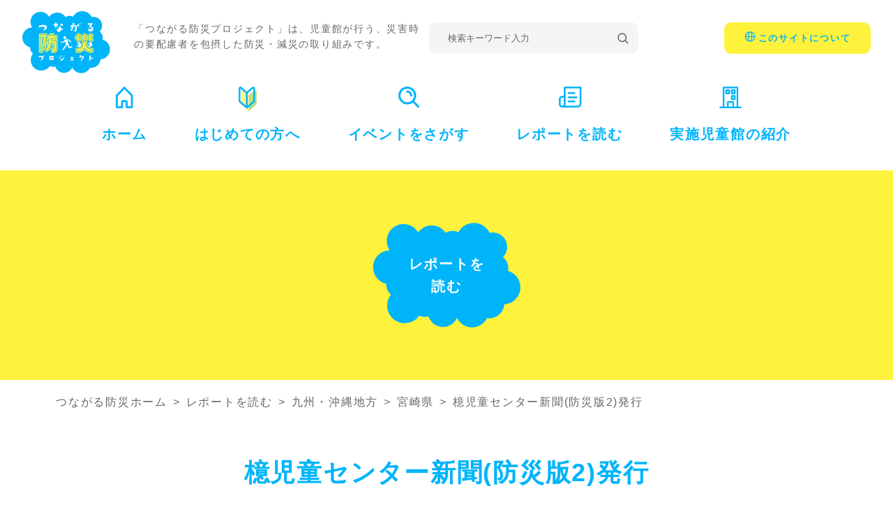

--- FILE ---
content_type: text/html; charset=UTF-8
request_url: https://tsunagaru-bousai-pj.net/report/r-kyushu/r-miyazaki/post-2987/
body_size: 54708
content:
<!doctype html>
<html dir="ltr" lang="ja" prefix="og: https://ogp.me/ns#">
<head>
	<meta charset="UTF-8">
	<meta name="viewport" content="width=device-width, initial-scale=1">
		<title>檍児童センター新聞(防災版2)発行 - つながる防災プロジェクト</title>
	<style>img:is([sizes="auto" i], [sizes^="auto," i]) { contain-intrinsic-size: 3000px 1500px }</style>
	
		<!-- All in One SEO 4.8.5 - aioseo.com -->
	<meta name="robots" content="max-image-preview:large" />
	<meta name="author" content="檍児童センター"/>
	<link rel="canonical" href="https://tsunagaru-bousai-pj.net/report/r-kyushu/r-miyazaki/post-2987/" />
	<meta name="generator" content="All in One SEO (AIOSEO) 4.8.5" />
		<meta property="og:locale" content="ja_JP" />
		<meta property="og:site_name" content="つながる防災プロジェクト - 「つながる防災プロジェクト」は、児童館が行う、災害時の要配慮者を包摂した防災・減災の取り組みです。" />
		<meta property="og:type" content="article" />
		<meta property="og:title" content="檍児童センター新聞(防災版2)発行 - つながる防災プロジェクト" />
		<meta property="og:url" content="https://tsunagaru-bousai-pj.net/report/r-kyushu/r-miyazaki/post-2987/" />
		<meta property="og:image" content="https://tsunagaru-bousai-pj.net/wp-content/uploads/2023/10/DSCF4016.jpg" />
		<meta property="og:image:secure_url" content="https://tsunagaru-bousai-pj.net/wp-content/uploads/2023/10/DSCF4016.jpg" />
		<meta property="og:image:width" content="1200" />
		<meta property="og:image:height" content="900" />
		<meta property="article:published_time" content="2023-10-25T01:00:00+00:00" />
		<meta property="article:modified_time" content="2023-10-23T23:42:45+00:00" />
		<meta name="twitter:card" content="summary_large_image" />
		<meta name="twitter:title" content="檍児童センター新聞(防災版2)発行 - つながる防災プロジェクト" />
		<meta name="twitter:image" content="https://tsunagaru-bousai-pj.net/wp-content/uploads/2023/10/DSCF4016.jpg" />
		<script type="application/ld+json" class="aioseo-schema">
			{"@context":"https:\/\/schema.org","@graph":[{"@type":"BlogPosting","@id":"https:\/\/tsunagaru-bousai-pj.net\/report\/r-kyushu\/r-miyazaki\/post-2987\/#blogposting","name":"\u6a8d\u5150\u7ae5\u30bb\u30f3\u30bf\u30fc\u65b0\u805e(\u9632\u707d\u72482)\u767a\u884c - \u3064\u306a\u304c\u308b\u9632\u707d\u30d7\u30ed\u30b8\u30a7\u30af\u30c8","headline":"\u6a8d\u5150\u7ae5\u30bb\u30f3\u30bf\u30fc\u65b0\u805e(\u9632\u707d\u72482)\u767a\u884c","author":{"@id":"https:\/\/tsunagaru-bousai-pj.net\/author\/aoki-ccalpha-ocn-ne-jp\/#author"},"publisher":{"@id":"https:\/\/tsunagaru-bousai-pj.net\/#organization"},"image":{"@type":"ImageObject","url":"https:\/\/tsunagaru-bousai-pj.net\/wp-content\/uploads\/2023\/10\/DSCF4016.jpg","width":1200,"height":900},"datePublished":"2023-10-25T10:00:00+09:00","dateModified":"2023-10-24T08:42:45+09:00","inLanguage":"ja","mainEntityOfPage":{"@id":"https:\/\/tsunagaru-bousai-pj.net\/report\/r-kyushu\/r-miyazaki\/post-2987\/#webpage"},"isPartOf":{"@id":"https:\/\/tsunagaru-bousai-pj.net\/report\/r-kyushu\/r-miyazaki\/post-2987\/#webpage"},"articleSection":"\u5bae\u5d0e\u770c, \u6a8d\u5150\u7ae5\u30bb\u30f3\u30bf\u30fc, \u5bae\u5d0e\u770c"},{"@type":"BreadcrumbList","@id":"https:\/\/tsunagaru-bousai-pj.net\/report\/r-kyushu\/r-miyazaki\/post-2987\/#breadcrumblist","itemListElement":[{"@type":"ListItem","@id":"https:\/\/tsunagaru-bousai-pj.net#listItem","position":1,"name":"Home","item":"https:\/\/tsunagaru-bousai-pj.net","nextItem":{"@type":"ListItem","@id":"https:\/\/tsunagaru-bousai-pj.net\/category\/report\/#listItem","name":"\u30ec\u30dd\u30fc\u30c8\u3092\u8aad\u3080"}},{"@type":"ListItem","@id":"https:\/\/tsunagaru-bousai-pj.net\/category\/report\/#listItem","position":2,"name":"\u30ec\u30dd\u30fc\u30c8\u3092\u8aad\u3080","item":"https:\/\/tsunagaru-bousai-pj.net\/category\/report\/","nextItem":{"@type":"ListItem","@id":"https:\/\/tsunagaru-bousai-pj.net\/category\/report\/r-kyushu\/#listItem","name":"\u4e5d\u5dde\u30fb\u6c96\u7e04\u5730\u65b9"},"previousItem":{"@type":"ListItem","@id":"https:\/\/tsunagaru-bousai-pj.net#listItem","name":"Home"}},{"@type":"ListItem","@id":"https:\/\/tsunagaru-bousai-pj.net\/category\/report\/r-kyushu\/#listItem","position":3,"name":"\u4e5d\u5dde\u30fb\u6c96\u7e04\u5730\u65b9","item":"https:\/\/tsunagaru-bousai-pj.net\/category\/report\/r-kyushu\/","nextItem":{"@type":"ListItem","@id":"https:\/\/tsunagaru-bousai-pj.net\/category\/report\/r-kyushu\/r-miyazaki\/#listItem","name":"\u5bae\u5d0e\u770c"},"previousItem":{"@type":"ListItem","@id":"https:\/\/tsunagaru-bousai-pj.net\/category\/report\/#listItem","name":"\u30ec\u30dd\u30fc\u30c8\u3092\u8aad\u3080"}},{"@type":"ListItem","@id":"https:\/\/tsunagaru-bousai-pj.net\/category\/report\/r-kyushu\/r-miyazaki\/#listItem","position":4,"name":"\u5bae\u5d0e\u770c","item":"https:\/\/tsunagaru-bousai-pj.net\/category\/report\/r-kyushu\/r-miyazaki\/","nextItem":{"@type":"ListItem","@id":"https:\/\/tsunagaru-bousai-pj.net\/report\/r-kyushu\/r-miyazaki\/post-2987\/#listItem","name":"\u6a8d\u5150\u7ae5\u30bb\u30f3\u30bf\u30fc\u65b0\u805e(\u9632\u707d\u72482)\u767a\u884c"},"previousItem":{"@type":"ListItem","@id":"https:\/\/tsunagaru-bousai-pj.net\/category\/report\/r-kyushu\/#listItem","name":"\u4e5d\u5dde\u30fb\u6c96\u7e04\u5730\u65b9"}},{"@type":"ListItem","@id":"https:\/\/tsunagaru-bousai-pj.net\/report\/r-kyushu\/r-miyazaki\/post-2987\/#listItem","position":5,"name":"\u6a8d\u5150\u7ae5\u30bb\u30f3\u30bf\u30fc\u65b0\u805e(\u9632\u707d\u72482)\u767a\u884c","previousItem":{"@type":"ListItem","@id":"https:\/\/tsunagaru-bousai-pj.net\/category\/report\/r-kyushu\/r-miyazaki\/#listItem","name":"\u5bae\u5d0e\u770c"}}]},{"@type":"Organization","@id":"https:\/\/tsunagaru-bousai-pj.net\/#organization","name":"\u3064\u306a\u304c\u308b\u9632\u707d\u30d7\u30ed\u30b8\u30a7\u30af\u30c8","description":"\u300c\u3064\u306a\u304c\u308b\u9632\u707d\u30d7\u30ed\u30b8\u30a7\u30af\u30c8\u300d\u306f\u3001\u5150\u7ae5\u9928\u304c\u884c\u3046\u3001\u707d\u5bb3\u6642\u306e\u8981\u914d\u616e\u8005\u3092\u5305\u6442\u3057\u305f\u9632\u707d\u30fb\u6e1b\u707d\u306e\u53d6\u308a\u7d44\u307f\u3067\u3059\u3002","url":"https:\/\/tsunagaru-bousai-pj.net\/","logo":{"@type":"ImageObject","url":"https:\/\/tsunagaru-bousai-pj.net\/wp-content\/uploads\/2022\/09\/favicon.png","@id":"https:\/\/tsunagaru-bousai-pj.net\/report\/r-kyushu\/r-miyazaki\/post-2987\/#organizationLogo","width":512,"height":512},"image":{"@id":"https:\/\/tsunagaru-bousai-pj.net\/report\/r-kyushu\/r-miyazaki\/post-2987\/#organizationLogo"}},{"@type":"Person","@id":"https:\/\/tsunagaru-bousai-pj.net\/author\/aoki-ccalpha-ocn-ne-jp\/#author","url":"https:\/\/tsunagaru-bousai-pj.net\/author\/aoki-ccalpha-ocn-ne-jp\/","name":"\u6a8d\u5150\u7ae5\u30bb\u30f3\u30bf\u30fc","image":{"@type":"ImageObject","@id":"https:\/\/tsunagaru-bousai-pj.net\/report\/r-kyushu\/r-miyazaki\/post-2987\/#authorImage","url":"https:\/\/secure.gravatar.com\/avatar\/208530ea5a70f5da541d5b4cf307f545d383463cc6b4d4d9473d2c26759a468e?s=96&d=mm&r=g","width":96,"height":96,"caption":"\u6a8d\u5150\u7ae5\u30bb\u30f3\u30bf\u30fc"}},{"@type":"WebPage","@id":"https:\/\/tsunagaru-bousai-pj.net\/report\/r-kyushu\/r-miyazaki\/post-2987\/#webpage","url":"https:\/\/tsunagaru-bousai-pj.net\/report\/r-kyushu\/r-miyazaki\/post-2987\/","name":"\u6a8d\u5150\u7ae5\u30bb\u30f3\u30bf\u30fc\u65b0\u805e(\u9632\u707d\u72482)\u767a\u884c - \u3064\u306a\u304c\u308b\u9632\u707d\u30d7\u30ed\u30b8\u30a7\u30af\u30c8","inLanguage":"ja","isPartOf":{"@id":"https:\/\/tsunagaru-bousai-pj.net\/#website"},"breadcrumb":{"@id":"https:\/\/tsunagaru-bousai-pj.net\/report\/r-kyushu\/r-miyazaki\/post-2987\/#breadcrumblist"},"author":{"@id":"https:\/\/tsunagaru-bousai-pj.net\/author\/aoki-ccalpha-ocn-ne-jp\/#author"},"creator":{"@id":"https:\/\/tsunagaru-bousai-pj.net\/author\/aoki-ccalpha-ocn-ne-jp\/#author"},"image":{"@type":"ImageObject","url":"https:\/\/tsunagaru-bousai-pj.net\/wp-content\/uploads\/2023\/10\/DSCF4016.jpg","@id":"https:\/\/tsunagaru-bousai-pj.net\/report\/r-kyushu\/r-miyazaki\/post-2987\/#mainImage","width":1200,"height":900},"primaryImageOfPage":{"@id":"https:\/\/tsunagaru-bousai-pj.net\/report\/r-kyushu\/r-miyazaki\/post-2987\/#mainImage"},"datePublished":"2023-10-25T10:00:00+09:00","dateModified":"2023-10-24T08:42:45+09:00"},{"@type":"WebSite","@id":"https:\/\/tsunagaru-bousai-pj.net\/#website","url":"https:\/\/tsunagaru-bousai-pj.net\/","name":"\u3064\u306a\u304c\u308b\u9632\u707d\u30d7\u30ed\u30b8\u30a7\u30af\u30c8","description":"\u300c\u3064\u306a\u304c\u308b\u9632\u707d\u30d7\u30ed\u30b8\u30a7\u30af\u30c8\u300d\u306f\u3001\u5150\u7ae5\u9928\u304c\u884c\u3046\u3001\u707d\u5bb3\u6642\u306e\u8981\u914d\u616e\u8005\u3092\u5305\u6442\u3057\u305f\u9632\u707d\u30fb\u6e1b\u707d\u306e\u53d6\u308a\u7d44\u307f\u3067\u3059\u3002","inLanguage":"ja","publisher":{"@id":"https:\/\/tsunagaru-bousai-pj.net\/#organization"}}]}
		</script>
		<!-- All in One SEO -->

<link rel="alternate" type="application/rss+xml" title="つながる防災プロジェクト &raquo; フィード" href="https://tsunagaru-bousai-pj.net/feed/" />
<link rel="alternate" type="application/rss+xml" title="つながる防災プロジェクト &raquo; コメントフィード" href="https://tsunagaru-bousai-pj.net/comments/feed/" />
<script>
window._wpemojiSettings = {"baseUrl":"https:\/\/s.w.org\/images\/core\/emoji\/16.0.1\/72x72\/","ext":".png","svgUrl":"https:\/\/s.w.org\/images\/core\/emoji\/16.0.1\/svg\/","svgExt":".svg","source":{"concatemoji":"https:\/\/tsunagaru-bousai-pj.net\/wp-includes\/js\/wp-emoji-release.min.js?ver=6.8.3"}};
/*! This file is auto-generated */
!function(s,n){var o,i,e;function c(e){try{var t={supportTests:e,timestamp:(new Date).valueOf()};sessionStorage.setItem(o,JSON.stringify(t))}catch(e){}}function p(e,t,n){e.clearRect(0,0,e.canvas.width,e.canvas.height),e.fillText(t,0,0);var t=new Uint32Array(e.getImageData(0,0,e.canvas.width,e.canvas.height).data),a=(e.clearRect(0,0,e.canvas.width,e.canvas.height),e.fillText(n,0,0),new Uint32Array(e.getImageData(0,0,e.canvas.width,e.canvas.height).data));return t.every(function(e,t){return e===a[t]})}function u(e,t){e.clearRect(0,0,e.canvas.width,e.canvas.height),e.fillText(t,0,0);for(var n=e.getImageData(16,16,1,1),a=0;a<n.data.length;a++)if(0!==n.data[a])return!1;return!0}function f(e,t,n,a){switch(t){case"flag":return n(e,"\ud83c\udff3\ufe0f\u200d\u26a7\ufe0f","\ud83c\udff3\ufe0f\u200b\u26a7\ufe0f")?!1:!n(e,"\ud83c\udde8\ud83c\uddf6","\ud83c\udde8\u200b\ud83c\uddf6")&&!n(e,"\ud83c\udff4\udb40\udc67\udb40\udc62\udb40\udc65\udb40\udc6e\udb40\udc67\udb40\udc7f","\ud83c\udff4\u200b\udb40\udc67\u200b\udb40\udc62\u200b\udb40\udc65\u200b\udb40\udc6e\u200b\udb40\udc67\u200b\udb40\udc7f");case"emoji":return!a(e,"\ud83e\udedf")}return!1}function g(e,t,n,a){var r="undefined"!=typeof WorkerGlobalScope&&self instanceof WorkerGlobalScope?new OffscreenCanvas(300,150):s.createElement("canvas"),o=r.getContext("2d",{willReadFrequently:!0}),i=(o.textBaseline="top",o.font="600 32px Arial",{});return e.forEach(function(e){i[e]=t(o,e,n,a)}),i}function t(e){var t=s.createElement("script");t.src=e,t.defer=!0,s.head.appendChild(t)}"undefined"!=typeof Promise&&(o="wpEmojiSettingsSupports",i=["flag","emoji"],n.supports={everything:!0,everythingExceptFlag:!0},e=new Promise(function(e){s.addEventListener("DOMContentLoaded",e,{once:!0})}),new Promise(function(t){var n=function(){try{var e=JSON.parse(sessionStorage.getItem(o));if("object"==typeof e&&"number"==typeof e.timestamp&&(new Date).valueOf()<e.timestamp+604800&&"object"==typeof e.supportTests)return e.supportTests}catch(e){}return null}();if(!n){if("undefined"!=typeof Worker&&"undefined"!=typeof OffscreenCanvas&&"undefined"!=typeof URL&&URL.createObjectURL&&"undefined"!=typeof Blob)try{var e="postMessage("+g.toString()+"("+[JSON.stringify(i),f.toString(),p.toString(),u.toString()].join(",")+"));",a=new Blob([e],{type:"text/javascript"}),r=new Worker(URL.createObjectURL(a),{name:"wpTestEmojiSupports"});return void(r.onmessage=function(e){c(n=e.data),r.terminate(),t(n)})}catch(e){}c(n=g(i,f,p,u))}t(n)}).then(function(e){for(var t in e)n.supports[t]=e[t],n.supports.everything=n.supports.everything&&n.supports[t],"flag"!==t&&(n.supports.everythingExceptFlag=n.supports.everythingExceptFlag&&n.supports[t]);n.supports.everythingExceptFlag=n.supports.everythingExceptFlag&&!n.supports.flag,n.DOMReady=!1,n.readyCallback=function(){n.DOMReady=!0}}).then(function(){return e}).then(function(){var e;n.supports.everything||(n.readyCallback(),(e=n.source||{}).concatemoji?t(e.concatemoji):e.wpemoji&&e.twemoji&&(t(e.twemoji),t(e.wpemoji)))}))}((window,document),window._wpemojiSettings);
</script>
<style id='wp-emoji-styles-inline-css'>

	img.wp-smiley, img.emoji {
		display: inline !important;
		border: none !important;
		box-shadow: none !important;
		height: 1em !important;
		width: 1em !important;
		margin: 0 0.07em !important;
		vertical-align: -0.1em !important;
		background: none !important;
		padding: 0 !important;
	}
</style>
<link rel='stylesheet' id='wp-block-library-css' href='https://tsunagaru-bousai-pj.net/wp-includes/css/dist/block-library/style.min.css?ver=6.8.3' media='all' />
<style id='classic-theme-styles-inline-css'>
/*! This file is auto-generated */
.wp-block-button__link{color:#fff;background-color:#32373c;border-radius:9999px;box-shadow:none;text-decoration:none;padding:calc(.667em + 2px) calc(1.333em + 2px);font-size:1.125em}.wp-block-file__button{background:#32373c;color:#fff;text-decoration:none}
</style>
<style id='global-styles-inline-css'>
:root{--wp--preset--aspect-ratio--square: 1;--wp--preset--aspect-ratio--4-3: 4/3;--wp--preset--aspect-ratio--3-4: 3/4;--wp--preset--aspect-ratio--3-2: 3/2;--wp--preset--aspect-ratio--2-3: 2/3;--wp--preset--aspect-ratio--16-9: 16/9;--wp--preset--aspect-ratio--9-16: 9/16;--wp--preset--color--black: #000000;--wp--preset--color--cyan-bluish-gray: #abb8c3;--wp--preset--color--white: #ffffff;--wp--preset--color--pale-pink: #f78da7;--wp--preset--color--vivid-red: #cf2e2e;--wp--preset--color--luminous-vivid-orange: #ff6900;--wp--preset--color--luminous-vivid-amber: #fcb900;--wp--preset--color--light-green-cyan: #7bdcb5;--wp--preset--color--vivid-green-cyan: #00d084;--wp--preset--color--pale-cyan-blue: #8ed1fc;--wp--preset--color--vivid-cyan-blue: #0693e3;--wp--preset--color--vivid-purple: #9b51e0;--wp--preset--gradient--vivid-cyan-blue-to-vivid-purple: linear-gradient(135deg,rgba(6,147,227,1) 0%,rgb(155,81,224) 100%);--wp--preset--gradient--light-green-cyan-to-vivid-green-cyan: linear-gradient(135deg,rgb(122,220,180) 0%,rgb(0,208,130) 100%);--wp--preset--gradient--luminous-vivid-amber-to-luminous-vivid-orange: linear-gradient(135deg,rgba(252,185,0,1) 0%,rgba(255,105,0,1) 100%);--wp--preset--gradient--luminous-vivid-orange-to-vivid-red: linear-gradient(135deg,rgba(255,105,0,1) 0%,rgb(207,46,46) 100%);--wp--preset--gradient--very-light-gray-to-cyan-bluish-gray: linear-gradient(135deg,rgb(238,238,238) 0%,rgb(169,184,195) 100%);--wp--preset--gradient--cool-to-warm-spectrum: linear-gradient(135deg,rgb(74,234,220) 0%,rgb(151,120,209) 20%,rgb(207,42,186) 40%,rgb(238,44,130) 60%,rgb(251,105,98) 80%,rgb(254,248,76) 100%);--wp--preset--gradient--blush-light-purple: linear-gradient(135deg,rgb(255,206,236) 0%,rgb(152,150,240) 100%);--wp--preset--gradient--blush-bordeaux: linear-gradient(135deg,rgb(254,205,165) 0%,rgb(254,45,45) 50%,rgb(107,0,62) 100%);--wp--preset--gradient--luminous-dusk: linear-gradient(135deg,rgb(255,203,112) 0%,rgb(199,81,192) 50%,rgb(65,88,208) 100%);--wp--preset--gradient--pale-ocean: linear-gradient(135deg,rgb(255,245,203) 0%,rgb(182,227,212) 50%,rgb(51,167,181) 100%);--wp--preset--gradient--electric-grass: linear-gradient(135deg,rgb(202,248,128) 0%,rgb(113,206,126) 100%);--wp--preset--gradient--midnight: linear-gradient(135deg,rgb(2,3,129) 0%,rgb(40,116,252) 100%);--wp--preset--font-size--small: 13px;--wp--preset--font-size--medium: 20px;--wp--preset--font-size--large: 36px;--wp--preset--font-size--x-large: 42px;--wp--preset--spacing--20: 0.44rem;--wp--preset--spacing--30: 0.67rem;--wp--preset--spacing--40: 1rem;--wp--preset--spacing--50: 1.5rem;--wp--preset--spacing--60: 2.25rem;--wp--preset--spacing--70: 3.38rem;--wp--preset--spacing--80: 5.06rem;--wp--preset--shadow--natural: 6px 6px 9px rgba(0, 0, 0, 0.2);--wp--preset--shadow--deep: 12px 12px 50px rgba(0, 0, 0, 0.4);--wp--preset--shadow--sharp: 6px 6px 0px rgba(0, 0, 0, 0.2);--wp--preset--shadow--outlined: 6px 6px 0px -3px rgba(255, 255, 255, 1), 6px 6px rgba(0, 0, 0, 1);--wp--preset--shadow--crisp: 6px 6px 0px rgba(0, 0, 0, 1);}:where(.is-layout-flex){gap: 0.5em;}:where(.is-layout-grid){gap: 0.5em;}body .is-layout-flex{display: flex;}.is-layout-flex{flex-wrap: wrap;align-items: center;}.is-layout-flex > :is(*, div){margin: 0;}body .is-layout-grid{display: grid;}.is-layout-grid > :is(*, div){margin: 0;}:where(.wp-block-columns.is-layout-flex){gap: 2em;}:where(.wp-block-columns.is-layout-grid){gap: 2em;}:where(.wp-block-post-template.is-layout-flex){gap: 1.25em;}:where(.wp-block-post-template.is-layout-grid){gap: 1.25em;}.has-black-color{color: var(--wp--preset--color--black) !important;}.has-cyan-bluish-gray-color{color: var(--wp--preset--color--cyan-bluish-gray) !important;}.has-white-color{color: var(--wp--preset--color--white) !important;}.has-pale-pink-color{color: var(--wp--preset--color--pale-pink) !important;}.has-vivid-red-color{color: var(--wp--preset--color--vivid-red) !important;}.has-luminous-vivid-orange-color{color: var(--wp--preset--color--luminous-vivid-orange) !important;}.has-luminous-vivid-amber-color{color: var(--wp--preset--color--luminous-vivid-amber) !important;}.has-light-green-cyan-color{color: var(--wp--preset--color--light-green-cyan) !important;}.has-vivid-green-cyan-color{color: var(--wp--preset--color--vivid-green-cyan) !important;}.has-pale-cyan-blue-color{color: var(--wp--preset--color--pale-cyan-blue) !important;}.has-vivid-cyan-blue-color{color: var(--wp--preset--color--vivid-cyan-blue) !important;}.has-vivid-purple-color{color: var(--wp--preset--color--vivid-purple) !important;}.has-black-background-color{background-color: var(--wp--preset--color--black) !important;}.has-cyan-bluish-gray-background-color{background-color: var(--wp--preset--color--cyan-bluish-gray) !important;}.has-white-background-color{background-color: var(--wp--preset--color--white) !important;}.has-pale-pink-background-color{background-color: var(--wp--preset--color--pale-pink) !important;}.has-vivid-red-background-color{background-color: var(--wp--preset--color--vivid-red) !important;}.has-luminous-vivid-orange-background-color{background-color: var(--wp--preset--color--luminous-vivid-orange) !important;}.has-luminous-vivid-amber-background-color{background-color: var(--wp--preset--color--luminous-vivid-amber) !important;}.has-light-green-cyan-background-color{background-color: var(--wp--preset--color--light-green-cyan) !important;}.has-vivid-green-cyan-background-color{background-color: var(--wp--preset--color--vivid-green-cyan) !important;}.has-pale-cyan-blue-background-color{background-color: var(--wp--preset--color--pale-cyan-blue) !important;}.has-vivid-cyan-blue-background-color{background-color: var(--wp--preset--color--vivid-cyan-blue) !important;}.has-vivid-purple-background-color{background-color: var(--wp--preset--color--vivid-purple) !important;}.has-black-border-color{border-color: var(--wp--preset--color--black) !important;}.has-cyan-bluish-gray-border-color{border-color: var(--wp--preset--color--cyan-bluish-gray) !important;}.has-white-border-color{border-color: var(--wp--preset--color--white) !important;}.has-pale-pink-border-color{border-color: var(--wp--preset--color--pale-pink) !important;}.has-vivid-red-border-color{border-color: var(--wp--preset--color--vivid-red) !important;}.has-luminous-vivid-orange-border-color{border-color: var(--wp--preset--color--luminous-vivid-orange) !important;}.has-luminous-vivid-amber-border-color{border-color: var(--wp--preset--color--luminous-vivid-amber) !important;}.has-light-green-cyan-border-color{border-color: var(--wp--preset--color--light-green-cyan) !important;}.has-vivid-green-cyan-border-color{border-color: var(--wp--preset--color--vivid-green-cyan) !important;}.has-pale-cyan-blue-border-color{border-color: var(--wp--preset--color--pale-cyan-blue) !important;}.has-vivid-cyan-blue-border-color{border-color: var(--wp--preset--color--vivid-cyan-blue) !important;}.has-vivid-purple-border-color{border-color: var(--wp--preset--color--vivid-purple) !important;}.has-vivid-cyan-blue-to-vivid-purple-gradient-background{background: var(--wp--preset--gradient--vivid-cyan-blue-to-vivid-purple) !important;}.has-light-green-cyan-to-vivid-green-cyan-gradient-background{background: var(--wp--preset--gradient--light-green-cyan-to-vivid-green-cyan) !important;}.has-luminous-vivid-amber-to-luminous-vivid-orange-gradient-background{background: var(--wp--preset--gradient--luminous-vivid-amber-to-luminous-vivid-orange) !important;}.has-luminous-vivid-orange-to-vivid-red-gradient-background{background: var(--wp--preset--gradient--luminous-vivid-orange-to-vivid-red) !important;}.has-very-light-gray-to-cyan-bluish-gray-gradient-background{background: var(--wp--preset--gradient--very-light-gray-to-cyan-bluish-gray) !important;}.has-cool-to-warm-spectrum-gradient-background{background: var(--wp--preset--gradient--cool-to-warm-spectrum) !important;}.has-blush-light-purple-gradient-background{background: var(--wp--preset--gradient--blush-light-purple) !important;}.has-blush-bordeaux-gradient-background{background: var(--wp--preset--gradient--blush-bordeaux) !important;}.has-luminous-dusk-gradient-background{background: var(--wp--preset--gradient--luminous-dusk) !important;}.has-pale-ocean-gradient-background{background: var(--wp--preset--gradient--pale-ocean) !important;}.has-electric-grass-gradient-background{background: var(--wp--preset--gradient--electric-grass) !important;}.has-midnight-gradient-background{background: var(--wp--preset--gradient--midnight) !important;}.has-small-font-size{font-size: var(--wp--preset--font-size--small) !important;}.has-medium-font-size{font-size: var(--wp--preset--font-size--medium) !important;}.has-large-font-size{font-size: var(--wp--preset--font-size--large) !important;}.has-x-large-font-size{font-size: var(--wp--preset--font-size--x-large) !important;}
:where(.wp-block-post-template.is-layout-flex){gap: 1.25em;}:where(.wp-block-post-template.is-layout-grid){gap: 1.25em;}
:where(.wp-block-columns.is-layout-flex){gap: 2em;}:where(.wp-block-columns.is-layout-grid){gap: 2em;}
:root :where(.wp-block-pullquote){font-size: 1.5em;line-height: 1.6;}
</style>
<link rel='stylesheet' id='bousai-style-css' href='https://tsunagaru-bousai-pj.net/wp-content/themes/bousai/style.css?ver=1.0.0' media='all' />
<link rel="https://api.w.org/" href="https://tsunagaru-bousai-pj.net/wp-json/" /><link rel="alternate" title="JSON" type="application/json" href="https://tsunagaru-bousai-pj.net/wp-json/wp/v2/posts/2987" /><link rel="EditURI" type="application/rsd+xml" title="RSD" href="https://tsunagaru-bousai-pj.net/xmlrpc.php?rsd" />
<meta name="generator" content="WordPress 6.8.3" />
<link rel='shortlink' href='https://tsunagaru-bousai-pj.net/?p=2987' />
<link rel="alternate" title="oEmbed (JSON)" type="application/json+oembed" href="https://tsunagaru-bousai-pj.net/wp-json/oembed/1.0/embed?url=https%3A%2F%2Ftsunagaru-bousai-pj.net%2Freport%2Fr-kyushu%2Fr-miyazaki%2Fpost-2987%2F" />
<link rel="alternate" title="oEmbed (XML)" type="text/xml+oembed" href="https://tsunagaru-bousai-pj.net/wp-json/oembed/1.0/embed?url=https%3A%2F%2Ftsunagaru-bousai-pj.net%2Freport%2Fr-kyushu%2Fr-miyazaki%2Fpost-2987%2F&#038;format=xml" />
<noscript><style>.lazyload[data-src]{display:none !important;}</style></noscript><style>.lazyload{background-image:none !important;}.lazyload:before{background-image:none !important;}</style><link rel="icon" href="https://tsunagaru-bousai-pj.net/wp-content/uploads/2022/09/cropped-favicon-32x32.png" sizes="32x32" />
<link rel="icon" href="https://tsunagaru-bousai-pj.net/wp-content/uploads/2022/09/cropped-favicon-192x192.png" sizes="192x192" />
<link rel="apple-touch-icon" href="https://tsunagaru-bousai-pj.net/wp-content/uploads/2022/09/cropped-favicon-180x180.png" />
<meta name="msapplication-TileImage" content="https://tsunagaru-bousai-pj.net/wp-content/uploads/2022/09/cropped-favicon-270x270.png" />
	<style>
		/* loading */
		.loading {
		  background: #fff;
		  display: flex;
		  justify-content: center;
		  align-items: center;
		  position: fixed;
		  width: 100%;
		  height: 100vh;
		  z-index: 1000;
		  top: 0;
		  transition: .1s;
		}
		.loaded {
		  opacity: 0;
		  visibility: hidden;
		}
	</style>
</head>

<body class="wp-singular post-template-default single single-post postid-2987 single-format-standard wp-theme-bousai r-miyazaki">
	<div id="js-loading" class="loading"></div>
	<div id="page" class="site">
		<a class="skip-link screen-reader-text" href="#primary">Skip to content</a>
		<header id="masthead" class="site-header">
			<div class="wp-block-columns mb-s">
      	<div class="wp-block-column" style="flex-basis:160px">
											<p class="site-title"><a href="https://tsunagaru-bousai-pj.net/" rel="home" class="site-branding"><img src="[data-uri]" alt="つながる防災プロジェクト" class="site-title__logo lazyload" width="197" height="139" data-src="https://tsunagaru-bousai-pj.net/wp-content/themes/bousai/images/logo.svg" decoding="async" data-eio-rwidth="197" data-eio-rheight="139"><noscript><img src="https://tsunagaru-bousai-pj.net/wp-content/themes/bousai/images/logo.svg" alt="つながる防災プロジェクト" class="site-title__logo" width="197" height="139" data-eio="l"></noscript></a></p>
					      	</div>
      	<div class="wp-block-column">
      		<p class="site-header__description">「つながる防災プロジェクト」は、児童館が行う、災害時の要配慮者を包摂した防災・減災の取り組みです。</p>
      	</div>
      	<div class="wp-block-column site-header__search">
		      <div class="search-box">
		        <form role="search" method="get" action="https://tsunagaru-bousai-pj.net">
	          	<input type="text" name="s" class="search-field" value="" placeholder="検索キーワード入力" />
	            <input type="submit" class="search-submit" value="">
		        </form>
		      </div>
      	</div>
      	<div class="wp-block-column" style="flex-basis:210px">
          <div class="wp-block-buttons">
            <div class="wp-block-button type02">
              <a href="https://tsunagaru-bousai-pj.net/about/" class="wp-block-button__link">このサイトについて</a>
            </div>
          </div>
      	</div>
      </div>
			<div class="menu-toggle">
				<div class="menu1"></div>
				<div class="menu2"></div>
				<div class="menu3"></div>
			</div>
			<nav id="site-navigation" class="main-navigation">
				<div class="menu-menu-1-container"><ul id="menu-menu-1" class="menu"><li id="menu-item-13" class="menu-item__home menu-item menu-item-type-post_type menu-item-object-page menu-item-home menu-item-13"><a href="https://tsunagaru-bousai-pj.net/">ホーム</a></li>
<li id="menu-item-15" class="menu-item__beginner menu-item menu-item-type-post_type menu-item-object-page menu-item-15"><a href="https://tsunagaru-bousai-pj.net/beginner/">はじめての方へ</a></li>
<li id="menu-item-426" class="menu-item__event menu-item menu-item-type-custom menu-item-object-custom menu-item-426"><a href="/category/event/">イベントをさがす</a></li>
<li id="menu-item-427" class="menu-item__report menu-item menu-item-type-custom menu-item-object-custom menu-item-427"><a href="/category/report/">レポートを読む</a></li>
<li id="menu-item-428" class="menu-item__childrens-hall menu-item menu-item-type-custom menu-item-object-custom menu-item-428"><a href="/tag/25-26/">実施児童館の紹介</a></li>
</ul></div> 
			</nav><!-- #site-navigation -->
		</header><!-- #masthead -->
<main id="primary" class="site-main">
	<article id="post-2987" class="post-2987 post type-post status-publish format-standard has-post-thumbnail hentry category-r-miyazaki tag-276 tag-263">
		<header class="entry-header">
			<div class="entry-title">
				
				レポートを読む			</div>
		</header><!-- .entry-header -->
		<section class="cont">
			<div class="breadcrumb-box">
  <ul id="breadcrumb" class="breadcrumb" itemscope itemtype="http://schema.org/BreadcrumbList">
    <li itemprop="itemListElement" itemscope itemtype="http://schema.org/ListItem"><a href="https://tsunagaru-bousai-pj.net" itemprop="item"><span itemprop="name">つながる防災ホーム</span></a><meta itemprop="position" content="1" /></li><li itemprop="itemListElement" itemscope itemtype="http://schema.org/ListItem"><a href="https://tsunagaru-bousai-pj.net/category/report/" itemprop="item"><span itemprop="name">レポートを読む</span></a><meta itemprop="position" content="2" /></li><li itemprop="itemListElement" itemscope itemtype="http://schema.org/ListItem"><a href="https://tsunagaru-bousai-pj.net/category/report/r-kyushu/" itemprop="item"><span itemprop="name">九州・沖縄地方</span></a><meta itemprop="position" content="2" /></li><li itemprop="itemListElement" itemscope itemtype="http://schema.org/ListItem"><a href="https://tsunagaru-bousai-pj.net/category/report/r-kyushu/r-miyazaki/" itemprop="item"><span itemprop="name">宮崎県</span></a><meta itemprop="position" content="2" /></li><li class="breadcrumb-title" itemprop="itemListElement" itemscope itemtype="http://schema.org/ListItem"><span itemprop="name">檍児童センター新聞(防災版2)発行</span><meta itemprop="position" content="3" /></li>  </ul>
</div>			<h1 class="heading01">檍児童センター新聞(防災版2)発行</h1>			<div class="container__tag">
													<p class="container__prefecture">宮崎県</p>
													<p class="container__house-name">檍児童センター</p>
							</div>
		</section>
		<section class="bg-navi-gray">
			<div class="cont">
				<div class="wp-block-columns pc-reverse">
					<div class="wp-block-column cont-main" style="flex-basis:67.5%">
						
<img width="1200" height="900" src="[data-uri]" class="attachment-post-thumbnail size-post-thumbnail wp-post-image lazyload" alt="" decoding="async" fetchpriority="high"   data-src="https://tsunagaru-bousai-pj.net/wp-content/uploads/2023/10/DSCF4016.jpg" data-srcset="https://tsunagaru-bousai-pj.net/wp-content/uploads/2023/10/DSCF4016.jpg 1200w, https://tsunagaru-bousai-pj.net/wp-content/uploads/2023/10/DSCF4016-300x225.jpg 300w, https://tsunagaru-bousai-pj.net/wp-content/uploads/2023/10/DSCF4016-1024x768.jpg 1024w, https://tsunagaru-bousai-pj.net/wp-content/uploads/2023/10/DSCF4016-768x576.jpg 768w" data-sizes="auto" data-eio-rwidth="1200" data-eio-rheight="900" /><noscript><img width="1200" height="900" src="https://tsunagaru-bousai-pj.net/wp-content/uploads/2023/10/DSCF4016.jpg" class="attachment-post-thumbnail size-post-thumbnail wp-post-image" alt="" decoding="async" fetchpriority="high" srcset="https://tsunagaru-bousai-pj.net/wp-content/uploads/2023/10/DSCF4016.jpg 1200w, https://tsunagaru-bousai-pj.net/wp-content/uploads/2023/10/DSCF4016-300x225.jpg 300w, https://tsunagaru-bousai-pj.net/wp-content/uploads/2023/10/DSCF4016-1024x768.jpg 1024w, https://tsunagaru-bousai-pj.net/wp-content/uploads/2023/10/DSCF4016-768x576.jpg 768w" sizes="(max-width: 1200px) 100vw, 1200px" data-eio="l" /></noscript>
  <h3 class="heading03">開催日</h3>
  <p>2023年10月20日（金）</p>



      <h3 class="heading03">スケジュール</h3>
    <p><img decoding="async" class="alignnone wp-image-2978 size-medium lazyload" src="[data-uri]" alt="" width="300" height="225"   data-src="https://tsunagaru-bousai-pj.net/wp-content/uploads/2023/10/DSCF4016-300x225.jpg" data-srcset="https://tsunagaru-bousai-pj.net/wp-content/uploads/2023/10/DSCF4016-300x225.jpg 300w, https://tsunagaru-bousai-pj.net/wp-content/uploads/2023/10/DSCF4016-1024x768.jpg 1024w, https://tsunagaru-bousai-pj.net/wp-content/uploads/2023/10/DSCF4016-768x576.jpg 768w, https://tsunagaru-bousai-pj.net/wp-content/uploads/2023/10/DSCF4016.jpg 1200w" data-sizes="auto" data-eio-rwidth="300" data-eio-rheight="225" /><noscript><img decoding="async" class="alignnone wp-image-2978 size-medium" src="https://tsunagaru-bousai-pj.net/wp-content/uploads/2023/10/DSCF4016-300x225.jpg" alt="" width="300" height="225" srcset="https://tsunagaru-bousai-pj.net/wp-content/uploads/2023/10/DSCF4016-300x225.jpg 300w, https://tsunagaru-bousai-pj.net/wp-content/uploads/2023/10/DSCF4016-1024x768.jpg 1024w, https://tsunagaru-bousai-pj.net/wp-content/uploads/2023/10/DSCF4016-768x576.jpg 768w, https://tsunagaru-bousai-pj.net/wp-content/uploads/2023/10/DSCF4016.jpg 1200w" sizes="(max-width: 300px) 100vw, 300px" data-eio="l" /></noscript></p>
<p>檍児童センター新聞(防災版２）発行までのプロセス</p>
<p>１．本センターの「つながる防災プロジェクト」への取組やその他の活動状況を、関係諸機関や</p>
<p>地域の皆さんへ知っていただきたく、本年度始め、児童センター新聞を発行することを決める。</p>
<p>２．サイズB4表裏（地域回覧・掲示用は、A3表裏に拡大して配布）</p>
<p>３．檍児童センター新聞(防災版１：防災イベント)は発行済。</p>
<p>今回は、防災版2～「地域住民対象アンケート：避難・避難所Q＆A」を作成。</p>
<p>４．近隣自治会を通して、地域住民の皆さんへ「避難アンケート」（下記）を回覧していただき、そ</p>
<p>の回答を新聞としてまとめた。</p>
<p><strong>　　Q．災害時の「避難・避難所」に関することで、確認したい事や不安なことがありませんか？</strong></p>
<p><strong>　　　ある場合は記入して</strong><strong>回覧してください。</strong></p>
<p>（例１）私たちは高齢者夫婦だが、私たち二人だけでの避難は大変だ。不安だ。</p>
<p>（例２）檍小学校や檍児童センターには、備蓄品はあるのか？</p>
<p>５．プロセス</p>
<p>➀7月20日～近隣７自治会会長へ、アンケート回覧協力依頼</p>
<p>②8月下旬～アンケートの回収</p>
<p>③9月初旬～中旬…アンケートへの回答新聞原稿作成</p>
<p>④9月下旬～10月上旬…市行政、指定管理者、近隣自治会長への原稿確認</p>
<p>⑤10月下旬～自治会回覧にて地域へ配布、地域の関係機関へ配付及び掲示依頼、HP掲載</p>
  

  
      <h3 class="heading03">参加人数</h3>
    <p>・本センター運営委員20枚 ・自治会回覧用125枚～本地区全世帯へ回覧</p>
  
      <h3 class="heading03">よかったところ</h3>
    <p>・アンケートを通して、地域の皆さんへ、避難行動や避難所（開設や備蓄等）について、十分認識されていないことが分かった。新聞を発行することで、災害時の避難について少しはお知らせできた。</p>
<p>・発行までに協力いただいた市行政や自治会とのつながりが深まった。</p>
  
  
  
  
      <h3 class="heading05">協力</h3>
    <p>宮崎市<br>近隣自治会</p>
  
      <h3 class="heading03">主催・共催</h3>
    <p>檍児童センター</p>
  
      <h3 class="heading03">協賛</h3>
    <p>損害保険ジャパン株式会社</p>
    <!--ここまでレポート-->

<!--ここから実施児童館の紹介-->

<div class="has-text-align-right"><a href="http://www.facebook.com/share.php?u=https://tsunagaru-bousai-pj.net/report/r-kyushu/r-miyazaki/post-2987/" rel="nofollow" target="_blank" class="bt-sns fb">シェア</a><a href="https://twitter.com/share?url=https://tsunagaru-bousai-pj.net/report/r-kyushu/r-miyazaki/post-2987/&text=檍児童センター新聞(防災版2)発行" rel="nofollow" target="_blank" class="bt-sns tw">ツイート</a></div>					</div>
					<div class="wp-block-column" style="flex-basis:32.5%">
						<aside class="side-col side-navi">
        <h3 class="heading03 month">開催月でみる</h3>
    
    <!-- アーカイブナビゲーション用のPHP/HTML -->
                <ul class="side-navi__list type02">
                        
                <li class="year-section">
                                            <div class="current-year">2025年</div>
                                        
                    <div class="months-container show">
                        <ul class="months-list">
                        
            <li class="month-item">
                <a href="https://tsunagaru-bousai-pj.net/2025/12/?cat=123">
                    12月
                </a>
            </li>
            
                      
            <li class="month-item">
                <a href="https://tsunagaru-bousai-pj.net/2025/11/?cat=123">
                    11月
                </a>
            </li>
            
                      
            <li class="month-item">
                <a href="https://tsunagaru-bousai-pj.net/2025/10/?cat=123">
                    10月
                </a>
            </li>
            
                      
            <li class="month-item">
                <a href="https://tsunagaru-bousai-pj.net/2025/9/?cat=123">
                    9月
                </a>
            </li>
            
                      
            <li class="month-item">
                <a href="https://tsunagaru-bousai-pj.net/2025/8/?cat=123">
                    8月
                </a>
            </li>
            
                      
            <li class="month-item">
                <a href="https://tsunagaru-bousai-pj.net/2025/7/?cat=123">
                    7月
                </a>
            </li>
            
                      
            <li class="month-item">
                <a href="https://tsunagaru-bousai-pj.net/2025/6/?cat=123">
                    6月
                </a>
            </li>
            
                      
            <li class="month-item">
                <a href="https://tsunagaru-bousai-pj.net/2025/5/?cat=123">
                    5月
                </a>
            </li>
            
                      
            <li class="month-item">
                <a href="https://tsunagaru-bousai-pj.net/2025/4/?cat=123">
                    4月
                </a>
            </li>
            
                      
            <li class="month-item">
                <a href="https://tsunagaru-bousai-pj.net/2025/3/?cat=123">
                    3月
                </a>
            </li>
            
                      
            <li class="month-item">
                <a href="https://tsunagaru-bousai-pj.net/2025/2/?cat=123">
                    2月
                </a>
            </li>
            
                      
            <li class="month-item">
                <a href="https://tsunagaru-bousai-pj.net/2025/1/?cat=123">
                    1月
                </a>
            </li>
            
                              </ul></div>
                                
                <li class="year-section">
                                            <button class="year-toggle " 
                                onclick="toggleYear(this)">
                            <span class="toggle-icon">+</span>
                            2024年
                        </button>
                                        
                    <div class="months-container ">
                        <ul class="months-list">
                        
            <li class="month-item">
                <a href="https://tsunagaru-bousai-pj.net/2024/12/?cat=123">
                    12月
                </a>
            </li>
            
                      
            <li class="month-item">
                <a href="https://tsunagaru-bousai-pj.net/2024/11/?cat=123">
                    11月
                </a>
            </li>
            
                      
            <li class="month-item">
                <a href="https://tsunagaru-bousai-pj.net/2024/10/?cat=123">
                    10月
                </a>
            </li>
            
                      
            <li class="month-item">
                <a href="https://tsunagaru-bousai-pj.net/2024/9/?cat=123">
                    9月
                </a>
            </li>
            
                      
            <li class="month-item">
                <a href="https://tsunagaru-bousai-pj.net/2024/8/?cat=123">
                    8月
                </a>
            </li>
            
                      
            <li class="month-item">
                <a href="https://tsunagaru-bousai-pj.net/2024/7/?cat=123">
                    7月
                </a>
            </li>
            
                      
            <li class="month-item">
                <a href="https://tsunagaru-bousai-pj.net/2024/6/?cat=123">
                    6月
                </a>
            </li>
            
                      
            <li class="month-item">
                <a href="https://tsunagaru-bousai-pj.net/2024/5/?cat=123">
                    5月
                </a>
            </li>
            
                      
            <li class="month-item">
                <a href="https://tsunagaru-bousai-pj.net/2024/4/?cat=123">
                    4月
                </a>
            </li>
            
                      
            <li class="month-item">
                <a href="https://tsunagaru-bousai-pj.net/2024/3/?cat=123">
                    3月
                </a>
            </li>
            
                      
            <li class="month-item">
                <a href="https://tsunagaru-bousai-pj.net/2024/2/?cat=123">
                    2月
                </a>
            </li>
            
                      
            <li class="month-item">
                <a href="https://tsunagaru-bousai-pj.net/2024/1/?cat=123">
                    1月
                </a>
            </li>
            
                              </ul></div>
                                
                <li class="year-section">
                                            <button class="year-toggle " 
                                onclick="toggleYear(this)">
                            <span class="toggle-icon">+</span>
                            2023年
                        </button>
                                        
                    <div class="months-container ">
                        <ul class="months-list">
                        
            <li class="month-item">
                <a href="https://tsunagaru-bousai-pj.net/2023/12/?cat=123">
                    12月
                </a>
            </li>
            
                      
            <li class="month-item">
                <a href="https://tsunagaru-bousai-pj.net/2023/11/?cat=123">
                    11月
                </a>
            </li>
            
                      
            <li class="month-item">
                <a href="https://tsunagaru-bousai-pj.net/2023/10/?cat=123">
                    10月
                </a>
            </li>
            
                      
            <li class="month-item">
                <a href="https://tsunagaru-bousai-pj.net/2023/9/?cat=123">
                    9月
                </a>
            </li>
            
                      
            <li class="month-item">
                <a href="https://tsunagaru-bousai-pj.net/2023/8/?cat=123">
                    8月
                </a>
            </li>
            
                      
            <li class="month-item">
                <a href="https://tsunagaru-bousai-pj.net/2023/7/?cat=123">
                    7月
                </a>
            </li>
            
                      
            <li class="month-item">
                <a href="https://tsunagaru-bousai-pj.net/2023/6/?cat=123">
                    6月
                </a>
            </li>
            
                      
            <li class="month-item">
                <a href="https://tsunagaru-bousai-pj.net/2023/5/?cat=123">
                    5月
                </a>
            </li>
            
                      
            <li class="month-item">
                <a href="https://tsunagaru-bousai-pj.net/2023/4/?cat=123">
                    4月
                </a>
            </li>
            
                      
            <li class="month-item">
                <a href="https://tsunagaru-bousai-pj.net/2023/3/?cat=123">
                    3月
                </a>
            </li>
            
                      
            <li class="month-item">
                <a href="https://tsunagaru-bousai-pj.net/2023/2/?cat=123">
                    2月
                </a>
            </li>
            
                      
            <li class="month-item">
                <a href="https://tsunagaru-bousai-pj.net/2023/1/?cat=123">
                    1月
                </a>
            </li>
            
                              </ul></div>
                                
                <li class="year-section">
                                            <button class="year-toggle " 
                                onclick="toggleYear(this)">
                            <span class="toggle-icon">+</span>
                            2022年
                        </button>
                                        
                    <div class="months-container ">
                        <ul class="months-list">
                        
            <li class="month-item">
                <a href="https://tsunagaru-bousai-pj.net/2022/12/?cat=123">
                    12月
                </a>
            </li>
            
                      
            <li class="month-item">
                <a href="https://tsunagaru-bousai-pj.net/2022/11/?cat=123">
                    11月
                </a>
            </li>
            
                      
            <li class="month-item">
                <a href="https://tsunagaru-bousai-pj.net/2022/10/?cat=123">
                    10月
                </a>
            </li>
            
                      
            <li class="month-item">
                <a href="https://tsunagaru-bousai-pj.net/2022/9/?cat=123">
                    9月
                </a>
            </li>
            
                    </ul></div></li>
            </ul>
    
    <script>
    function toggleYear(button) {
        const container = button.nextElementSibling;
        const icon = button.querySelector('.toggle-icon');
        
        if (container.classList.contains('show')) {
            container.classList.remove('show');
            icon.textContent = '+';
        } else {
            container.classList.add('show');
            icon.textContent = '-';
        }
    }
    </script>
  
      <h3 class="heading03 area">地域でさがす</h3>
          <ul class="side-navi__list type02">
        	<li class="cat-item cat-item-172"><a href="https://tsunagaru-bousai-pj.net/category/report/r-tohoku/">北海道・東北地方</a>
</li>
	<li class="cat-item cat-item-126"><a href="https://tsunagaru-bousai-pj.net/category/report/r-kanto/">関東地方</a>
</li>
	<li class="cat-item cat-item-134"><a href="https://tsunagaru-bousai-pj.net/category/report/r-chubu/">中部地方</a>
</li>
	<li class="cat-item cat-item-144"><a href="https://tsunagaru-bousai-pj.net/category/report/r-kansai/">関西地方</a>
</li>
	<li class="cat-item cat-item-152"><a href="https://tsunagaru-bousai-pj.net/category/report/r-chugoku/">中国地方</a>
</li>
	<li class="cat-item cat-item-158"><a href="https://tsunagaru-bousai-pj.net/category/report/r-shikoku/">四国地方</a>
</li>
	<li class="cat-item cat-item-163"><a href="https://tsunagaru-bousai-pj.net/category/report/r-kyushu/">九州・沖縄地方</a>
</li>
    </ul>
  </aside>					</div>
				</div>
			</div>
		</section>
	</article><!-- #post-2987 -->
</main><!-- #main -->


	<footer id="colophon" class="site-footer">
    <div class="site-footer__navi">
      <img src="[data-uri]" alt="つながる防災プロジェクト" class="site-footer__logo lazyload" width="198" height="140" data-src="https://tsunagaru-bousai-pj.net/wp-content/themes/bousai/images/logo02.svg" decoding="async" data-eio-rwidth="198" data-eio-rheight="140"><noscript><img src="https://tsunagaru-bousai-pj.net/wp-content/themes/bousai/images/logo02.svg" alt="つながる防災プロジェクト" class="site-footer__logo" width="198" height="140" data-eio="l"></noscript>
      <div class="menu-menu-1-container"><ul id="menu-menu-2" class="menu"><li class="menu-item__home menu-item menu-item-type-post_type menu-item-object-page menu-item-home menu-item-13"><a href="https://tsunagaru-bousai-pj.net/">ホーム</a></li>
<li class="menu-item__beginner menu-item menu-item-type-post_type menu-item-object-page menu-item-15"><a href="https://tsunagaru-bousai-pj.net/beginner/">はじめての方へ</a></li>
<li class="menu-item__event menu-item menu-item-type-custom menu-item-object-custom menu-item-426"><a href="/category/event/">イベントをさがす</a></li>
<li class="menu-item__report menu-item menu-item-type-custom menu-item-object-custom menu-item-427"><a href="/category/report/">レポートを読む</a></li>
<li class="menu-item__childrens-hall menu-item menu-item-type-custom menu-item-object-custom menu-item-428"><a href="/tag/25-26/">実施児童館の紹介</a></li>
</ul></div>    </div>
    <div class="wp-block-columns cont">
      <div class="wp-block-column">
        <img src="[data-uri]" alt="地域貢献プロジェクト" width="209" height="59" data-src="https://tsunagaru-bousai-pj.net/wp-content/themes/bousai/images/logo_chiiki.png" decoding="async" class="lazyload" data-eio-rwidth="209" data-eio-rheight="59"><noscript><img src="https://tsunagaru-bousai-pj.net/wp-content/themes/bousai/images/logo_chiiki.png" alt="地域貢献プロジェクト" width="209" height="59" data-eio="l"></noscript>
      </div>
      <div class="wp-block-column">
        <div class="is-content-justification-right is-nowrap wp-block-group">
          <a href="https://www.sompo-japan.co.jp/csr/" target="_blank"><img src="[data-uri]" alt="損保ジャパン" width="102" height="17" class="site-footer__logo01 lazyload" data-src="https://tsunagaru-bousai-pj.net/wp-content/themes/bousai/images/logo_sompo.svg" decoding="async" data-eio-rwidth="102" data-eio-rheight="17"><noscript><img src="https://tsunagaru-bousai-pj.net/wp-content/themes/bousai/images/logo_sompo.svg" alt="損保ジャパン" width="102" height="17" class="site-footer__logo01" data-eio="l"></noscript></a>
          <a href="https://www.jnpoc.ne.jp/" target="_blank"><img src="[data-uri]" alt="日本NPOセンター" width="532" height="130" class="site-footer__logo02 lazyload" data-src="https://tsunagaru-bousai-pj.net/wp-content/themes/bousai/images/logo_jnpoc.png" decoding="async" data-eio-rwidth="532" data-eio-rheight="130"><noscript><img src="https://tsunagaru-bousai-pj.net/wp-content/themes/bousai/images/logo_jnpoc.png" alt="日本NPOセンター" width="532" height="130" class="site-footer__logo02" data-eio="l"></noscript></a>
        </div>
      </div>
    </div>
		<div class="site-info">
      2022&copy; Tsunagaru Bousai Project.
		</div><!-- .site-info -->
	</footer><!-- #colophon -->

</div><!-- #page -->

<script type="speculationrules">
{"prefetch":[{"source":"document","where":{"and":[{"href_matches":"\/*"},{"not":{"href_matches":["\/wp-*.php","\/wp-admin\/*","\/wp-content\/uploads\/*","\/wp-content\/*","\/wp-content\/plugins\/*","\/wp-content\/themes\/bousai\/*","\/*\\?(.+)"]}},{"not":{"selector_matches":"a[rel~=\"nofollow\"]"}},{"not":{"selector_matches":".no-prefetch, .no-prefetch a"}}]},"eagerness":"conservative"}]}
</script>
<script id="eio-lazy-load-js-before">
var eio_lazy_vars = {"exactdn_domain":"","skip_autoscale":0,"threshold":0,"use_dpr":1};
</script>
<script src="https://tsunagaru-bousai-pj.net/wp-content/plugins/ewww-image-optimizer/includes/lazysizes.min.js?ver=820" id="eio-lazy-load-js" async data-wp-strategy="async"></script>
<script src="https://tsunagaru-bousai-pj.net/wp-content/themes/bousai/js/navigation.js?ver=1.0.0" id="bousai-navigation-js"></script>
<script src="https://tsunagaru-bousai-pj.net/wp-content/themes/bousai/js/skip-link-focus-fix.js?ver=1.0.0" id="bousai-skip-link-focus-fix-js"></script>
<script type="text/javascript" src="//ajax.googleapis.com/ajax/libs/jquery/1.11.0/jquery.min.js"></script>

<script type="text/javascript" src="https://tsunagaru-bousai-pj.net/wp-content/themes/bousai/js/common.js"></script>
<script>
window.onload = function() {
  const spinner = document.getElementById('js-loading');
  spinner.classList.add('loaded');
}
</script>
</body>
</html>


--- FILE ---
content_type: text/css
request_url: https://tsunagaru-bousai-pj.net/wp-content/themes/bousai/style.css?ver=1.0.0
body_size: 50260
content:
@charset "UTF-8";
/*
Theme Name: bousai
Theme URI: 
Author: bousai
Author URI: 
Version: 1.0.0
*/
html, body, div, span, object, iframe, h1, h2, h3, h4, h5, h6, p, blockquote, pre, abbr, address, cite, code, del, dfn, em, img, ins, kbd, q, samp, small, strong, sub, sup, var, b, i, dl, dt, dd, ol, ul, li, fieldset, form, label, legend, table, caption, tbody, tfoot, thead, tr, th, td, article, aside, dialog, figure, footer, header, hgroup, menu, nav, section, menu, time, mark, audio, video {
  margin: 0;
  padding: 0;
  border: 0;
  outline: 0;
  font-size: 100%;
  font-weight: normal;
  vertical-align: baseline;
  background: transparent;
}

strong {
  font-weight: 900;
}

body {
  line-height: 1;
  font-size: 10px;
  -webkit-text-size-adjust: 100%;
  -moz-text-size-adjust: 100%;
  -ms-text-size-adjust: 100%;
  -o-text-size-adjust: 100%;
  text-size-adjust: 100%;
}

section, article, aside, main, dialog, figure, footer, header, hgroup, nav, section {
  display: block;
}

address {
  font-style: normal;
}

ul {
  list-style: none;
}

blockquote, q {
  quotes: none;
}

blockquote:before, blockquote:after {
  content: "";
  content: none;
}

q:before, q:after {
  content: "";
  content: none;
}

a {
  margin: 0;
  padding: 0;
  border: 0;
  font-size: 100%;
  vertical-align: baseline;
  background: transparent;
}

ins {
  background-color: #ff9;
  color: #000;
  text-decoration: none;
}

mark {
  background-color: #ff9;
  color: #000;
  font-style: italic;
  font-weight: bold;
}

del {
  text-decoration: line-through;
}

abbr[title], dfn[title] {
  border-bottom: 1px dotted #000;
  cursor: help;
}

table {
  border-collapse: collapse;
  border-spacing: 0;
}

hr {
  display: block;
  height: 1px;
  border: 0;
  border-top: 1px solid #cccccc;
  margin: 2em 0;
  padding: 0;
}

input {
  vertical-align: middle;
}

select {
  vertical-align: middle;
}
select::-ms-expand {
  display: none;
}

input[type=text], input[type=tel], input[type=email], input[type=radio], input[type=submit] {
  font-family: inherit;
  margin: 0;
  padding: 0;
  background: none;
  border: none;
  border-radius: 0;
  outline: none;
  -webkit-appearance: none;
  -moz-appearance: none;
  appearance: none;
}

button, textarea, select {
  font-family: inherit;
  margin: 0;
  padding: 0;
  background: none;
  border: none;
  border-radius: 0;
  outline: none;
  -webkit-appearance: none;
  -moz-appearance: none;
  appearance: none;
}

* {
  -webkit-box-sizing: border-box;
  -moz-box-sizing: border-box;
  -ms-box-sizing: border-box;
  -o-box-sizing: border-box;
  box-sizing: border-box;
  outline: none;
}
*::after, *::before {
  font-family: inherit;
  color: inherit;
}
*::after, *::before {
  -webkit-box-sizing: border-box;
  -moz-box-sizing: border-box;
  -ms-box-sizing: border-box;
  -o-box-sizing: border-box;
  box-sizing: border-box;
  outline: none;
}

html {
  font-size: 62.5%;
}

body {
  color: #666;
  font-size: 1.4rem;
  font-family: "游ゴシック体", YuGothic, "游ゴシック Medium", "Yu Gothic Medium", "游ゴシック", "Yu Gothic", sans-serif;
  font-feature-settings: "palt";
  letter-spacing: 0.11em;
  line-height: 1.6;
  background: #fff;
  word-wrap: break-word;
}

@media screen and (min-width: 64.0625em) {
  body {
    font-size: 1.6rem;
  }
}
.sp, .tab {
  display: none;
}

img {
  height: auto;
  max-height: 100%;
  max-width: 100%;
  width: auto;
}

a {
  color: #00b4fa;
  text-decoration: none;
  transition: 0.2s;
}
a img {
  transition: 0.2s;
}
a:hover img {
  opacity: 0.8;
}

.site-main a:hover {
  color: #0087bc;
}

.wp-block-buttons > .wp-block-button {
  display: block;
}

.wp-block-button {
  text-align: center;
}

.wp-block-button__link {
  background: #fff;
  border: #00b4fa 2px solid;
  border-radius: 10px;
  color: #00b4fa !important;
  font-weight: bold;
  font-size: 1.4rem;
  line-height: 1.3;
  min-width: 240px;
  padding: 0.9em 1em;
  position: relative;
  width: auto  !important;
}
.wp-block-button__link:after {
  background: url("images/icon_arrow.svg") center no-repeat;
  background-size: contain;
  content: "";
  height: 10px;
  right: -1.2em;
  position: absolute;
  top: 0.8em;
  transition: 0.2s;
  width: 25px;
}
.wp-block-button__link:hover {
  background: #fff23c;
}

@media screen and (min-width: 64.0625em) {
  .wp-block-button__link {
    font-size: 1.8rem;
  }
}
@media screen and (min-width: 64.0625em) {
  .wp-block-button__link:after {
    height: 16px;
    right: -1.6em;
    width: 45px;
  }
}
@media screen and (min-width: 64.0625em) {
  .wp-block-button__link:hover:after {
    right: -1.9em;
  }
}
.size-l .wp-block-button__link {
  font-size: 1.6rem;
  padding: 1em 2.3em;
}
.size-l .wp-block-button__link small {
  font-weight: bold;
  font-size: 1.4rem;
}
.size-l .wp-block-button__link:after {
  height: 16px;
  right: -1.6em;
  top: 1.4em;
  width: 45px;
}

@media screen and (min-width: 64.0625em) {
  .size-l .wp-block-button__link {
    border: #00b4fa 5px solid;
    border-radius: 20px;
    font-size: 2.4rem;
  }
}
@media screen and (min-width: 64.0625em) {
  .size-l .wp-block-button__link small {
    font-size: 1.8rem;
  }
}
@media screen and (min-width: 64.0625em) {
  .size-l .wp-block-button__link:after {
    height: 36px;
    right: -2.5em;
    top: 1em;
    width: 90px;
  }
}
@media screen and (min-width: 64.0625em) {
  .size-l .wp-block-button__link:hover:after {
    right: -3em;
  }
}
.size-s .wp-block-button__link {
  border: #00b4fa 1px solid;
  border-radius: 5px;
  font-size: 1.2rem;
  min-width: auto;
  padding: 0.9em 4em;
}
.size-s .wp-block-button__link:after {
  height: 8px;
  right: 1em;
  top: 1.2em;
  width: 15px;
}

@media screen and (min-width: 64.0625em) {
  .size-s .wp-block-button__link {
    font-size: 1.4rem;
  }
}
@media screen and (min-width: 64.0625em) {
  .size-s .wp-block-button__link:hover:after {
    right: 0.6em;
  }
}
.size-xs .wp-block-button__link {
  border: #00b4fa 1px solid;
  border-radius: 5px;
  font-weight: normal;
  font-size: 1.2rem;
  min-width: auto;
  padding: 0.5em 3em;
}
.size-xs .wp-block-button__link:after {
  height: 8px;
  right: 1em;
  width: 15px;
}

@media screen and (min-width: 64.0625em) {
  .size-xs .wp-block-button__link {
    font-size: 1.3rem;
  }
}
@media screen and (min-width: 64.0625em) {
  .size-xs .wp-block-button__link:hover:after {
    right: 0.6em;
  }
}
.type02 .wp-block-button__link {
  align-items: center;
  background: #fff23c;
  border: none;
  display: flex;
  font-size: 1.2rem;
  height: 45px;
  justify-content: center;
  min-width: auto;
}
.type02 .wp-block-button__link:after {
  display: none;
}
.type02 .wp-block-button__link:before {
  content: url("images/icon_globe.svg");
  margin-right: 0.3em;
}
.type02 .wp-block-button__link:hover {
  background: #ffdd3f;
}

@media screen and (min-width: 64.0625em) {
  .type02 .wp-block-button__link {
    font-size: 1.3rem;
  }
}
.wp-block-button.alignright {
  text-align: right;
}

h1, h2, h3, h4 {
  color: #00b4fa;
  font-weight: bold;
  line-height: 1.4;
}

h1 {
  font-size: 2.4rem;
  text-align: center;
}
h1.heading01 {
  margin-bottom: 0.5em;
  padding-bottom: 0.5em;
  position: relative;
}
h1.heading01:before {
  background-color: #00b4fa;
  border-radius: 5px;
  bottom: -15px;
  content: "";
  display: inline-block;
  height: 8px;
  left: 50%;
  position: absolute;
  transform: translateX(-50%);
  width: 60px;
}

@media screen and (min-width: 80em) {
  h1 {
    font-size: 3.6rem;
  }
}
h2, .heading02 {
  border-bottom: #00b4fa 2px solid;
  font-size: 2.2rem;
  margin-bottom: 1.2em;
  padding-bottom: 0.5em;
  position: relative;
}

@media screen and (min-width: 80em) {
  h2, .heading02 {
    border-bottom: #00b4fa 5px solid;
    font-size: 3.4rem;
  }
}
h2 .txt-en, .heading02 .txt-en {
  align-items: center;
  background: url("images/bg_ttl.svg") no-repeat;
  background-size: cover;
  color: #fff23c;
  display: flex;
  font-weight: bold;
  font-size: 1.2rem;
  height: 47px;
  justify-content: center;
  left: -0.5em;
  position: absolute;
  text-align: center;
  top: -4.4em;
  width: 66px;
}

@media screen and (min-width: 80em) {
  h2 .txt-en, .heading02 .txt-en {
    font-size: 1.4rem;
    height: 61px;
    left: -85px;
    top: -3em;
    width: 85px;
  }
}
h3, .heading03 {
  font-size: 1.8rem;
  margin-bottom: 0.8em;
}

@media screen and (min-width: 80em) {
  h3, .heading03 {
    font-size: 2.4rem;
  }
}
.home h3, .home .heading03 {
  margin-bottom: 0.2em;
}

h3.type02, .heading03.type02 {
  margin-bottom: 1em;
}

h4, .heading04 {
  font-size: 1.6rem;
  margin-bottom: 1em;
}

@media screen and (min-width: 80em) {
  h4, .heading04 {
    font-size: 2rem;
  }
}
p {
  margin-bottom: 1.7em;
}
p:last-child {
  margin-bottom: 0;
}

.lead p {
  font-size: 1.6rem;
  line-height: 1.8;
  text-align: center;
  margin-top: 3em;
}

@media screen and (min-width: 80em) {
  .lead p {
    font-size: 2rem;
  }
}
sup {
  font-size: 1.2rem;
  vertical-align: top;
}

figure {
  margin-bottom: 2em !important;
}

.wp-block-image figcaption {
  margin-top: 1em;
}
.wp-block-image .aligncenter > figcaption, .wp-block-image .alignleft > figcaption, .wp-block-image .alignright > figcaption {
  text-align: center;
}

.site-main ul {
  list-style: disc;
  margin-bottom: 1.7em;
  padding: 0 0 0 1.5em;
}
.site-main ol {
  margin-bottom: 1.7em;
}

table {
  width: 100%;
  border-spacing: 0;
  margin-bottom: 1em;
}
table td {
  border-bottom: #bbd8df solid 1px;
  padding: 0.5em;
  vertical-align: top;
}
table td:first-child {
  width: 25%;
}

@media screen and (min-width: 48em) {
  table {
    margin-bottom: 3em;
  }
}
@media screen and (min-width: 48em) {
  table td:first-child {
    width: 20%;
  }
}
dl {
  display: flex;
  flex-wrap: wrap;
}
dl dt {
  width: 30%;
}
dl dd {
  padding-left: 1em;
  width: 70%;
}

.cont {
  margin: 0 auto;
  max-width: 1360px;
  padding: 1em 1em 2em;
  position: relative;
}

@media screen and (min-width: 64.0625em) {
  .cont {
    padding: 1.2em 2em 6em;
  }
}
@media screen and (min-width: 1180px) {
  .cont {
    padding: 1.2em 5em 6em;
  }
}
.home .cont {
  padding: 3em 1em 2em;
}

@media screen and (min-width: 64.0625em) {
  .home .cont {
    padding: 3em 2em 2em;
  }
}
@media screen and (min-width: 1180px) {
  .home .cont {
    padding: 5em;
  }
}
.page:not(.home) .cont:not(.ttl-page), .search .cont:not(.ttl-page) {
  max-width: 1080px;
}

.is-content-justification-right {
  display: flex;
  justify-content: end;
}

.wp-block-columns {
  width: 100%;
}
.wp-block-columns.flex-none {
  flex: none;
}
.wp-block-columns.h-bottom {
  align-items: baseline !important;
}
.wp-block-columns.h-center {
  align-items: center !important;
}
.wp-block-columns.h-a-center {
  align-items: center !important;
  justify-content: center;
}

@media screen and (min-width: 48em) {
  .wp-block-columns.pc-reverse {
    flex-direction: row-reverse;
  }
}
@media screen and (max-width: 47.9375em) {
  .wp-block-columns.sp-two:not(.is-not-stacked-on-mobile) > .wp-block-column:not(:only-child) {
    flex-basis: 50% !important;
    flex-grow: inherit;
    margin: 0;
  }
}
/* header */
.site-header {
  padding: 2em 1em 1em;
}
.site-header .site-title {
  line-height: 1;
  margin: 0 auto;
  max-width: 126px;
}

@media screen and (min-width: 64.0625em) {
  .site-header {
    padding: 1em 2em 0;
  }
}
@media screen and (min-width: 64.0625em) {
  .site-header .site-title {
    margin: 0;
  }
}
.site-header__description {
  font-size: 1.2rem;
  padding: 1em 0 0;
}

@media screen and (min-width: 64.0625em) {
  .site-header__description {
    font-size: 1.4rem;
  }
}
.site-header__search {
  display: flex;
  justify-content: end;
  padding: 1em 0 0;
}

@media screen and (min-width: 800px) {
  .site-header__search {
    margin-left: 1em;
    padding: 2em 0 0;
  }
}
@media screen and (min-width: 64.0625em) {
  .site-header__search {
    margin-left: 0;
    padding: 1em 0 0;
  }
}
.site-header .wp-block-buttons {
  padding: 1em 0 0;
}

@media screen and (min-width: 800px) {
  .site-header .wp-block-buttons {
    margin-left: 1em;
    padding: 2em 0 0;
  }
}
@media screen and (min-width: 64.0625em) {
  .site-header .wp-block-buttons {
    margin-left: 0;
    padding: 1em 0 0;
  }
}
.menu-toggle {
  display: block;
  width: 32px;
  height: 32px;
  position: absolute;
  top: 1em;
  right: 1em;
  cursor: pointer;
  overflow: hidden;
  z-index: 500;
}
.menu-toggle .menu1, .menu-toggle .menu2, .menu-toggle .menu3 {
  width: 32px;
  height: 1px;
  background-color: #00b4fa;
  position: absolute;
  transition: all 0.2s ease-out;
}
.menu-toggle .menu1 {
  top: 0;
}
.menu-toggle .menu2 {
  top: 10px;
}
.menu-toggle .menu3 {
  top: 20px;
}
.menu-toggle.is-active .menu1 {
  top: 10px;
  transform: rotate(45deg);
}
.menu-toggle.is-active .menu2 {
  background-color: rgba(255, 255, 255, 0);
}
.menu-toggle.is-active .menu3 {
  top: 10px;
  transform: rotate(-45deg);
}

@media screen and (min-width: 64.0625em) {
  .menu-toggle {
    display: none;
  }
}
.main-navigation {
  background: rgba(255, 255, 255, 0.9);
  height: 100vh;
  opacity: 0;
  overflow: auto;
  padding: 5em 1.5em 2em;
  position: fixed;
  right: -100%;
  top: 0;
  transition: 0.2s;
  width: 100%;
  z-index: 200;
}
.main-navigation.is-nav-opened {
  right: 0;
  opacity: 1;
}

@media screen and (min-width: 48em) {
  .main-navigation {
    width: 56%;
  }
}
@media screen and (min-width: 64.0625em) {
  .main-navigation {
    opacity: 1;
    height: auto;
    padding: 0 0 1em;
    position: static;
    width: 100%;
  }
}
.menu {
  list-style: none;
  padding: 0;
}
.menu .menu-item {
  font-weight: bold;
  font-size: 2rem;
}
.menu .menu-item a {
  display: block;
  padding: 0.5em 1em 0.5em 2em;
}

@media screen and (min-width: 64.0625em) {
  .menu {
    display: flex;
    justify-content: space-around;
    margin: 0 auto;
    max-width: 1360px;
    padding: 0 1em;
  }
}
@media screen and (min-width: 80em) {
  .menu {
    padding: 0 5em;
  }
}
@media screen and (min-width: 64.0625em) {
  .menu .menu-item a {
    align-items: center;
    display: flex;
    justify-content: space-around;
    margin: 0 auto;
    padding: 2.6em 0 1em;
    position: relative;
    text-align: center;
  }
}
.site-footer .menu .menu-item a {
  color: #fff;
  font-size: 1.6rem;
}

@media screen and (min-width: 64.0625em) {
  .site-footer .menu .menu-item a {
    font-size: 2rem;
  }
}
@media screen and (min-width: 64.0625em) {
  .menu .menu-item a:after {
    background: #fff23c;
    bottom: 0;
    border-radius: 5px;
    content: "";
    position: absolute;
    height: 10px;
    transform: scale(0, 1);
    transition: transform 0.2s;
    width: 100%;
  }
  .menu .menu-item a:hover:after {
    transform: scale(1, 1);
  }
}
.menu .menu-item__home {
  background: url("images/icon_home.png") left center no-repeat;
  background-size: 25px;
}

@media screen and (min-width: 64.0625em) {
  .menu .menu-item__home {
    background: url("images/icon_home.png") center top no-repeat;
    background-size: 25px;
  }
}
.site-footer .menu .menu-item__home {
  background: url("images/icon_home02.png") left center no-repeat;
  background-size: 18px;
}

@media screen and (min-width: 64.0625em) {
  .site-footer .menu .menu-item__home {
    background: url("images/icon_home02.png") center top no-repeat;
    background-size: 25px;
  }
}
.menu .menu-item__beginner {
  background: url("images/icon_beginner.png") left center no-repeat;
  background-size: 26px;
}

@media screen and (min-width: 64.0625em) {
  .menu .menu-item__beginner {
    background: url("images/icon_beginner.png") center top no-repeat;
    background-size: 26px;
  }
}
.site-footer .menu .menu-item__beginner {
  background: url("images/icon_beginner02.png") left center no-repeat;
  background-size: 19px;
}

@media screen and (min-width: 64.0625em) {
  .site-footer .menu .menu-item__beginner {
    background: url("images/icon_beginner02.png") center top no-repeat;
    background-size: 26px;
  }
}
.menu .menu-item__event {
  background: url("images/icon_event.png") left center no-repeat;
  background-size: 30px;
}

@media screen and (min-width: 64.0625em) {
  .menu .menu-item__event {
    background: url("images/icon_event.png") center top no-repeat;
    background-size: 30px;
  }
}
.site-footer .menu .menu-item__event {
  background: url("images/icon_event02.png") left center no-repeat;
  background-size: 20px;
}

@media screen and (min-width: 64.0625em) {
  .site-footer .menu .menu-item__event {
    background: url("images/icon_event02.png") center top no-repeat;
    background-size: 30px;
  }
}
.menu .menu-item__report {
  background: url("images/icon_report.png") left center no-repeat;
  background-size: 33px;
}

@media screen and (min-width: 64.0625em) {
  .menu .menu-item__report {
    background: url("images/icon_report.png") center top no-repeat;
    background-size: 33px;
  }
}
.site-footer .menu .menu-item__report {
  background: url("images/icon_report02.png") left center no-repeat;
  background-size: 21px;
}

@media screen and (min-width: 64.0625em) {
  .site-footer .menu .menu-item__report {
    background: url("images/icon_report02.png") center top no-repeat;
    background-size: 33px;
  }
}
.menu .menu-item__childrens-hall {
  background: url("images/icon_childrens-hall.png") left center no-repeat;
  background-size: 32px;
}

@media screen and (min-width: 64.0625em) {
  .menu .menu-item__childrens-hall {
    background: url("images/icon_childrens-hall.png") center top no-repeat;
    background-size: 32px;
  }
}
.site-footer .menu .menu-item__childrens-hall {
  background: url("images/icon_childrens-hall02.png") left center no-repeat;
  background-size: 24px;
}

@media screen and (min-width: 64.0625em) {
  .site-footer .menu .menu-item__childrens-hall {
    background: url("images/icon_childrens-hall02.png") center top no-repeat;
    background-size: 32px;
  }
}
.menu .menu-item__past {
  background: url("images/icon_past.png") left center no-repeat;
  background-size: 32px;
}

@media screen and (min-width: 64.0625em) {
  .menu .menu-item__past {
    background: url("images/icon_past.png") center top no-repeat;
    background-size: 32px;
  }
}
.site-footer .menu .menu-item__past {
  background: url("images/icon_past02.png") left center no-repeat;
  background-size: 23px;
}

@media screen and (min-width: 64.0625em) {
  .site-footer .menu .menu-item__past {
    background: url("images/icon_past02.png") center top no-repeat;
    background-size: 32px;
  }
}
.article-list {
  border-bottom: #00b4fa 1px solid;
  margin-bottom: 2.5em;
  padding-bottom: 1em;
}

.article-list__img {
  border: #00b4fa 10px solid;
  height: 140px;
  margin-left: auto;
  margin-right: auto;
  width: 140px;
}

@media screen and (min-width: 48em) {
  .article-list__img {
    margin-left: 0;
  }
}
@media screen and (min-width: 64.0625em) {
  .article-list__img {
    height: 180px;
    width: 180px;
  }
}
.slider-event .article-list__img {
  border: none;
  width: 100%;
}
.slider-event .article-list {
  border: #ddd 1px solid;
  border-radius: 5px;
  margin: 0 0.8em 3.5em;
  padding: 1em 1em 3em;
}

@media screen and (min-width: 48em) {
  .slider-event .article-list {
    min-height: 360px;
  }
}
.tag-box {
  margin-bottom: 1em;
}

@media screen and (min-width: 48em) {
  .tag-box {
    margin-bottom: 0;
  }
}
.post-tag {
  background: #fff23c;
  border-radius: 20px;
  color: #222;
  display: inline-block;
  font-size: 1.2rem;
  margin: 0.1em 0.8em 0.6em 0;
  padding: 0.5em 1.6em 0.5em 1.8em;
}
.post-tag:hover {
  background: #ffdd3f;
}

.slider-event .article-list {
  font-size: 1.3rem;
  position: relative;
}
.slider-event .date {
  margin-bottom: 0.2em;
}
.slider-event .more {
  bottom: 1em;
  color: #666;
  right: 1em;
  /*
  position: absolute;
    */
}

@media screen and (min-width: 48em) {
  .slider-event .heading03 {
    font-size: 2rem;
  }
}
/* slide */
.slick-track {
  margin: 0;
}

.slick-prev, .slick-next {
  height: 30px;
  top: 45%;
  width: 18px;
  z-index: 10;
}

@media screen and (min-width: 80em) {
  .slick-prev, .slick-next {
    height: 46px;
    width: 26px;
  }
}
.slick-prev {
  background: url("images/icon_arrow02.svg") no-repeat;
  background-size: cover;
  left: 0;
}
.slick-prev:hover {
  background: url("images/icon_arrow02.svg") no-repeat;
  background-size: cover;
  left: 0;
}

@media screen and (min-width: 80em) {
  .slick-prev {
    left: -50px;
  }
  .slick-prev:hover {
    left: -50px;
  }
}
.slick-next {
  background: url("images/icon_arrow03.svg") no-repeat;
  background-size: cover;
  right: 0;
}
.slick-next:hover {
  background: url("images/icon_arrow03.svg") no-repeat;
  background-size: cover;
  right: 0;
}

@media screen and (min-width: 80em) {
  .slick-next {
    right: -50px;
  }
  .slick-next:hover {
    right: -50px;
  }
}
.slick-prev:before, .slick-next:before {
  display: none;
}

/* aside */
@media screen and (min-width: 800px) {
  .home .side-col {
    margin-left: 1.5em;
    margin-right: 0;
  }
}
@media screen and (min-width: 1180px) {
  .home .side-col {
    margin-left: 4em;
    margin-right: 0;
  }
}
.track-record {
  background: linear-gradient(#00b4fa, #04a1ef);
  border-radius: 15px;
  box-shadow: 0 0 20px rgba(0, 0, 0, 0.1);
  color: #fff;
  margin-bottom: 2em;
  padding: 4.5em 2em 2em;
  position: relative;
}
.track-record:before {
  background: url("images/logo02.svg") no-repeat;
  background-size: cover;
  content: "";
  height: 70px;
  left: 0;
  margin: 0 auto;
  position: absolute;
  right: 0;
  top: -1.8em;
  width: 100px;
}
.track-record .heading02 {
  border-bottom: #fff 2px solid;
  color: #fff;
  margin-bottom: 0.5em;
}

@media screen and (min-width: 800px) {
  .track-record {
    margin: -100px 0 3.8em;
  }
}
@media screen and (min-width: 80em) {
  .track-record {
    margin: -125px 0 3.8em;
    padding: 8em 2em 1.5em;
  }
}
@media screen and (min-width: 98.75em) {
  .track-record {
    padding: 8em 2.6em 1.5em;
  }
}
@media screen and (min-width: 80em) {
  .track-record:before {
    height: 120px;
    width: 170px;
  }
}
@media screen and (min-width: 80em) {
  .track-record .heading02 {
    border-bottom: #fff 5px solid;
    font-size: 3rem;
  }
}
@media screen and (min-width: 85em) {
  .track-record .heading02 {
    font-size: 3.4rem;
  }
}
.track-record__txt {
  background: url("images/icon_persons.png") left top no-repeat;
  border-bottom: #fff 1px solid;
  font-size: 1.6rem;
  line-height: 1;
  margin-bottom: 0.5em;
  padding-bottom: 1em;
  text-align: right;
}
.track-record__txt.event {
  background: url("images/icon_tent.png") left top no-repeat;
  margin-bottom: 1em;
}

@media screen and (min-width: 64.0625em) {
  .track-record__txt {
    font-size: 2rem;
  }
}
.track-record__value {
  color: #fff23c;
  font-weight: bold;
  font-size: 2.5rem;
  margin: 0 0.2em 0 0.7em;
}

@media screen and (min-width: 80em) {
  .track-record__value {
    font-size: 3.5rem;
  }
}
@media screen and (min-width: 85em) {
  .track-record__value {
    font-size: 5rem;
  }
}
.track-record__unit {
  margin-right: -1em;
}

/* search form */
.search-box {
  line-height: 1;
  position: relative;
  width: 100%;
}
.search-box input[type=submit].search-submit {
  background: url("images/icon_search.svg") center no-repeat;
  cursor: pointer;
  height: 45px;
  position: absolute;
  right: 0;
  top: 0;
  text-indent: -9999px;
  width: 45px;
}

@media screen and (min-width: 64.0625em) {
  .search-box {
    margin-right: 1em;
    width: 300px;
  }
}
/* form */
.contact__title {
  display: flex;
  letter-spacing: 0.1em;
  margin: 1.2em 0 0.2em;
}

.contact__submit {
  margin-top: 1.5em;
  position: relative;
}

.form-item {
  font-weight: bold;
  margin: 0.8em 0 0.3em;
}

@media screen and (min-width: 48em) {
  .form-item {
    font-size: 1.8rem;
  }
}
.req {
  color: #f00;
  font-size: 1rem;
  margin-left: 0.5em;
}

::placeholder {
  color: #666;
}

input[type=text], input[type=tel], input[type=email] {
  background: #f5f5f5;
  border-radius: 10px;
  height: 45px;
  padding: 0 2em;
  width: 100%;
}

select {
  background: #fff url("images/icon_arrow04.svg") no-repeat right 1em center;
  background-size: 10px;
  border: #666 1px solid;
  border-radius: 5px;
  height: 50px;
  padding: 0 2.5em 0 1em;
  width: 100%;
}

textarea {
  border: 1px solid #ccc;
  border-radius: 3px;
  height: 160px;
  padding: 1em 0.8em;
  width: 100%;
}

.video {
  position: relative;
  background: #fff;
  width: 100%;
  padding-top: 56.25%;
}
.video iframe {
  position: absolute;
  top: 0;
  right: 0;
  width: 100%;
  height: 100%;
}

/* footer */
.site-footer {
  background: #f8f8f8;
  margin-top: 2em;
}

@media screen and (min-width: 48em) {
  .site-footer {
    margin-top: 0;
  }
}
.site-footer__logo {
  left: 0;
  margin: 0 auto;
  right: 0;
  position: absolute;
  top: -1.5em;
  width: 126px;
}

@media screen and (min-width: 64.0625em) {
  .site-footer__logo {
    top: -5em;
    width: 255px;
  }
}
.site-footer__logo01 {
  display: block;
  margin: 1em 1em 0;
  width: 90px;
}

@media screen and (min-width: 48em) {
  .site-footer__logo01 {
    margin: 0 0 0 2em;
    width: 110px;
  }
}
.site-footer__logo02 {
  display: block;
  margin: 1em 1em 0;
  width: 130px;
}

@media screen and (min-width: 48em) {
  .site-footer__logo02 {
    margin: 0 0 0 2em;
    width: 160px;
  }
}
.site-footer__navi {
  background: #00b4fa;
  padding: 5em 1em 2em;
  position: relative;
}

@media screen and (min-width: 64.0625em) {
  .site-footer__navi {
    padding: 8.5em 0 0;
  }
}
.site-footer .cont {
  padding-bottom: 2.6em;
  padding-top: 2.6em;
  text-align: center;
}
.site-footer .is-content-justification-right {
  align-items: end;
  justify-content: center;
  height: 100%;
}

@media screen and (min-width: 48em) {
  .site-footer .cont {
    text-align: left;
  }
}
@media screen and (min-width: 48em) {
  .site-footer .is-content-justification-right {
    justify-content: end;
  }
}
.site-info {
  background: #fff;
  font-size: 1.2rem;
  padding: 2em 1em;
  text-align: center;
}

@media screen and (min-width: 48em) {
  .site-info {
    font-size: 1.4rem;
    padding: 2em 1em 7em;
  }
}
@media screen and (min-width: 800px) {
  .bg-navi-gray {
    background: linear-gradient(to right, #fcfcfc 28%, #fff 28%);
  }
}
@media screen and (min-width: 48em) {
  .bg-navi-gray .cont {
    padding-top: 0;
    z-index: 0;
  }
}
@media screen and (min-width: 48em) {
  .bg-navi-gray .cont:before {
    background: #fcfcfc;
    bottom: 0;
    content: "";
    position: absolute;
    top: 0;
    width: 240px;
    z-index: -1;
  }
}
@media screen and (min-width: 80em) {
  .bg-navi-gray .cont:before {
    width: 335px;
  }
}
.gap-0 {
  gap: 0 !important;
}

.mb-0 {
  margin-bottom: 0 !important;
}

.mb-xxs {
  margin-bottom: 0.1em !important;
}

@media screen and (min-width: 48em) {
  .mb-xxs {
    margin-bottom: 0.2em !important;
  }
}
.mb-xs {
  margin-bottom: 0.2em !important;
}

@media screen and (min-width: 48em) {
  .mb-xs {
    margin-bottom: 0.5em !important;
  }
}
.mb-s {
  margin-bottom: 0.5em !important;
}

@media screen and (min-width: 48em) {
  .mb-s {
    margin-bottom: 1em !important;
  }
}
.mb-m {
  margin-bottom: 1em !important;
}

@media screen and (min-width: 48em) {
  .mb-m {
    margin-bottom: 2em !important;
  }
}
.mb-l {
  margin-bottom: 1.5em !important;
}

@media screen and (min-width: 48em) {
  .mb-l {
    margin-bottom: 3em !important;
  }
}
.mb-xl {
  margin-bottom: 2em !important;
}

@media screen and (min-width: 48em) {
  .mb-xl {
    margin-bottom: 4em !important;
  }
}
.mb-xxl {
  margin-bottom: 2.5em !important;
}

@media screen and (min-width: 48em) {
  .mb-xxl {
    margin-bottom: 5em !important;
  }
}
.mb-xxxl {
  margin-bottom: 3em !important;
}

@media screen and (min-width: 48em) {
  .mb-xxxl {
    margin-bottom: 6em !important;
  }
}
.size-xs {
  font-size: 1rem;
}

@media screen and (min-width: 48em) {
  .size-xs {
    font-size: 1.2rem;
  }
}
.size-s {
  font-size: 1.2rem;
}

@media screen and (min-width: 48em) {
  .size-s {
    font-size: 1.4rem;
  }
}
@media screen and (min-width: 48em) {
  .size-m {
    font-size: 1.6rem;
  }
}
@media screen and (min-width: 64.0625em) {
  .size-m {
    font-size: 2rem;
  }
}
.size-l {
  font-size: 1.6rem;
}

@media screen and (min-width: 48em) {
  .size-l {
    font-size: 2rem;
  }
}
@media screen and (min-width: 64.0625em) {
  .size-l {
    font-size: 2.4rem;
  }
}
.size-xl {
  font-size: 2rem;
}

@media screen and (min-width: 48em) {
  .size-xl {
    font-size: 2.4rem;
  }
}
@media screen and (min-width: 64.0625em) {
  .size-xl {
    font-size: 2.8rem;
  }
}
@media only screen and (max-width: 64em) and (min-width: 48em) {
  .tab {
    display: block;
  }
  .pc-only {
    display: none;
  }
}
@media only screen and (max-width: 47.9375em) {
  .pc {
    display: none;
  }
  .sp {
    display: block;
  }
}
.home .slider .slide01 {
  background: #fff23c;
  margin-bottom: 3em;
  padding-bottom: 2em;
  text-align: center;
}
.home .slider .slide01 img {
  width: 100%;
}
.home .slider .slide01 figcaption {
  color: #333;
  font-weight: bold;
  font-size: 1.6rem;
  padding: 0 2em;
}
.home .cont__event {
  margin-bottom: 6.2em;
}
.home .cont__report {
  margin-bottom: 5em;
}

@media screen and (min-width: 64.0625em) {
  .home .slider .slide01 {
    margin: 0;
    padding-bottom: 5.6em;
  }
}
@media screen and (min-width: 64.0625em) {
  .home .slider .slide01 figcaption {
    font-size: 2rem;
    padding: 0 1em;
  }
}
@media screen and (min-width: 80em) {
  .home .slider .slide01 figcaption {
    font-size: 2.4rem;
  }
}
@media screen and (min-width: 64.0625em) {
  .home .cont__report {
    margin-bottom: 11em;
  }
}
.category-event .heading02:not(.tohoku):not(.kanto):not(.chubu):not(.kansai):not(.chugoku):not(.shikoku):not(.kyushu), .category-report .heading02:not(.r-tohoku):not(.r-kanto):not(.r-chubu):not(.r-kansai):not(.r-chugoku):not(.r-shikoku):not(.r-kyushu), .category-childrens-hall .heading02:not(.c-tohoku):not(.c-kanto):not(.c-chubu):not(.c-kansai):not(.c-chugoku):not(.c-shikoku):not(.c-kyushu) {
  display: none;
}

.breadcrumb-box .breadcrumb {
  display: flex;
  flex-wrap: wrap;
  font-size: 1.2rem;
  list-style: none;
  margin-bottom: 4em;
  padding: 0;
}
.breadcrumb-box .breadcrumb li {
  margin: 0;
}
.breadcrumb-box .breadcrumb li:after {
  content: ">";
  margin: 0 8px;
}
.breadcrumb-box .breadcrumb li:last-child:after {
  display: none;
}
.breadcrumb-box .breadcrumb a {
  color: #666;
}
.breadcrumb-box .breadcrumb a:hover {
  color: #00b4fa;
}

@media screen and (min-width: 64.0625em) {
  .breadcrumb-box .breadcrumb {
    font-size: 1.6rem;
  }
}
.entry-header {
  align-items: center;
  background: #fff23c;
  background-size: cover;
  display: flex;
  height: 200px;
  justify-content: center;
}

@media screen and (min-width: 48em) {
  .entry-header {
    height: 300px;
  }
}
.entry-title {
  align-items: center;
  background: url("images/bg_ttl02.svg") center no-repeat;
  background-size: cover;
  color: #fff;
  display: flex;
  font-weight: bold;
  font-size: 1.6rem;
  height: 104px;
  justify-content: center;
  padding: 0 1.8em;
  text-align: center;
  width: 148px;
}

@media screen and (min-width: 48em) {
  .entry-title {
    font-size: 2rem;
    height: 150px;
    padding: 0 2.5em;
    width: 212px;
  }
}
.ttl-box {
  text-align: center;
}

.map {
  background: #fff23c;
}

.map__inner {
  background: url("images/map.png") center no-repeat;
  background-size: cover;
  height: 256px;
  margin: 0 auto;
  position: relative;
  width: 346px;
}

@media screen and (min-width: 48em) {
  .map__inner {
    height: 392px;
    width: 530px;
  }
}
@media screen and (min-width: 1360px) {
  .map__inner {
    height: 600px;
    width: 810px;
  }
}
.category-tohoku .map__inner {
  background: url("images/map02.png") center no-repeat;
  background-size: cover;
}

.category-kanto .map__inner {
  background: url("images/map03.png") center no-repeat;
  background-size: cover;
}

.category-chubu .map__inner {
  background: url("images/map04.png") center no-repeat;
  background-size: cover;
}

.category-kansai .map__inner {
  background: url("images/map05.png") center no-repeat;
  background-size: cover;
}

.category-chugoku .map__inner, .category-shikoku .map__inner {
  background: url("images/map06.png") center no-repeat;
  background-size: cover;
}

.category-kyushu .map__inner {
  background: url("images/map07.png") center no-repeat;
  background-size: cover;
}

.map .prefecture {
  position: absolute;
}
.map .prefecture:after {
  content: url("images/icon_point.png");
  position: absolute;
}
.map .tohoku, .map .r-tohoku, .map .c-tohoku {
  right: 7em;
  top: 4em;
}
.map .tohoku:after, .map .r-tohoku:after, .map .c-tohoku:after {
  bottom: -2.3em;
  left: 0;
  right: 0;
}
.map .hokkaido, .map .r-hokkaido {
  right: 9em;
  top: 3em;
}
.map .hokkaido:after, .map .r-hokkaido:after {
  bottom: -2.3em;
  left: 0;
  right: 0;
}
.map .aomori, .map .r-aomori {
  right: 11em;
  top: 8.5em;
}
.map .aomori:after, .map .r-aomori:after {
  bottom: -2.3em;
  left: 0;
  right: 0;
}
.map .iwate, .map .r-iwate {
  right: 5.5em;
  top: 12em;
}
.map .iwate:after, .map .r-iwate:after {
  bottom: -1.5em;
  left: -1.6em;
}
.map .akita, .map .r-akita {
  left: 5.5em;
  top: 12em;
}
.map .akita:after, .map .r-akita:after {
  bottom: -1.5em;
  right: -1.7em;
}
.map .miyagi, .map .r-miyagi {
  right: 6em;
  top: 15.5em;
}
.map .miyagi:after, .map .r-miyagi:after {
  bottom: -1em;
  left: -1.9em;
}
.map .yamagata, .map .r-yamagata {
  left: 4.5em;
  top: 15.5em;
}
.map .yamagata:after, .map .r-yamagata:after {
  bottom: 0;
  right: -2.1em;
}
.map .fukushima, .map .r-fukushima {
  right: 7.5em;
  top: 18.5em;
}
.map .fukushima:after, .map .r-fukushima:after {
  bottom: -0.5em;
  left: -2em;
}
.map .kanto, .map .r-kanto, .map .c-kanto {
  right: 3.5em;
  top: 11em;
}
.map .kanto:after, .map .r-kanto:after, .map .c-kanto:after {
  bottom: -1.2em;
  left: -1.8em;
}
.map .chubu, .map .r-chubu, .map .c-chubu {
  right: 6em;
  top: 15em;
}
.map .chubu:after, .map .r-chubu:after, .map .c-chubu:after {
  left: -1em;
  top: -1.8em;
}
.map .kansai, .map .r-kansai, .map .c-kansai {
  right: 12em;
  top: 10.5em;
}
.map .kansai:after, .map .r-kansai:after, .map .c-kansai:after {
  bottom: -2.4em;
  left: 0;
  right: 0;
}
.map .chugoku, .map .r-chugoku, .map .c-chugoku {
  left: 2em;
  top: 13.5em;
}
.map .chugoku:after, .map .r-chugoku:after, .map .c-chugoku:after {
  bottom: -0.5em;
  right: -2.1em;
}
.map .shikoku, .map .r-shikoku, .map .c-shikoku {
  right: 11.5em;
  top: 18em;
}
.map .shikoku:after, .map .r-shikoku:after, .map .c-shikoku:after {
  left: -0.5em;
  top: -2em;
}
.map .kyushu, .map .r-kyushu, .map .c-kyushu {
  left: 2em;
  top: 18em;
}
.map .kyushu:after, .map .r-kyushu:after, .map .c-kyushu:after {
  top: -2em;
  right: 0;
}

@media screen and (min-width: 48em) {
  .map .tohoku, .map .r-tohoku, .map .c-tohoku {
    right: 7.5em;
    top: 5em;
  }
  .map .tohoku:after, .map .r-tohoku:after, .map .c-tohoku:after {
    bottom: -1.8em;
  }
}
@media screen and (min-width: 1360px) {
  .map .tohoku, .map .r-tohoku, .map .c-tohoku {
    right: 9em;
    top: 8em;
  }
  .map .tohoku:after, .map .r-tohoku:after, .map .c-tohoku:after {
    bottom: -1.5em;
  }
}
@media screen and (min-width: 48em) {
  .map .hokkaido, .map .r-hokkaido {
    right: 10em;
    top: 3em;
  }
  .map .hokkaido:after, .map .r-hokkaido:after {
    bottom: -1.8em;
  }
}
@media screen and (min-width: 1360px) {
  .map .hokkaido, .map .r-hokkaido {
    right: 12em;
    top: 4em;
  }
  .map .hokkaido:after, .map .r-hokkaido:after {
    bottom: -1.5em;
  }
}
@media screen and (min-width: 48em) {
  .map .aomori, .map .r-aomori {
    right: 12em;
    top: 8.5em;
  }
  .map .aomori:after, .map .r-aomori:after {
    bottom: -1.8em;
  }
}
@media screen and (min-width: 1360px) {
  .map .aomori, .map .r-aomori {
    right: 14em;
    top: 10.5em;
  }
  .map .aomori:after, .map .r-aomori:after {
    bottom: -1.5em;
  }
}
@media screen and (min-width: 48em) {
  .map .iwate, .map .r-iwate {
    right: 6.5em;
    top: 12em;
  }
  .map .iwate:after, .map .r-iwate:after {
    bottom: -0.5em;
    left: -1.3em;
  }
}
@media screen and (min-width: 1360px) {
  .map .iwate, .map .r-iwate {
    right: 8.5em;
    top: 15em;
  }
  .map .iwate:after, .map .r-iwate:after {
    bottom: -0.5em;
    left: -1em;
  }
}
@media screen and (min-width: 48em) {
  .map .akita, .map .r-akita {
    left: 6em;
    top: 11.5em;
  }
  .map .akita:after, .map .r-akita:after {
    bottom: -0.5em;
    right: -1.4em;
  }
}
@media screen and (min-width: 1360px) {
  .map .akita, .map .r-akita {
    left: 8.5em;
    top: 13.5em;
  }
  .map .akita:after, .map .r-akita:after {
    bottom: -0.5em;
    right: -1em;
  }
}
@media screen and (min-width: 48em) {
  .map .miyagi, .map .r-miyagi {
    right: 8em;
    top: 15.5em;
  }
  .map .miyagi:after, .map .r-miyagi:after {
    bottom: -1em;
    left: -1em;
  }
}
@media screen and (min-width: 1360px) {
  .map .miyagi, .map .r-miyagi {
    right: 11em;
    top: 18.5em;
  }
  .map .miyagi:after, .map .r-miyagi:after {
    bottom: -1em;
    left: -0.6em;
  }
}
@media screen and (min-width: 48em) {
  .map .yamagata, .map .r-yamagata {
    left: 5.5em;
    top: 15.5em;
  }
  .map .yamagata:after, .map .r-yamagata:after {
    bottom: 0;
    right: -1.5em;
  }
}
@media screen and (min-width: 1360px) {
  .map .yamagata, .map .r-yamagata {
    left: 7.5em;
    top: 18.5em;
  }
  .map .yamagata:after, .map .r-yamagata:after {
    bottom: 0;
    right: -1.2em;
  }
}
@media screen and (min-width: 48em) {
  .map .fukushima, .map .r-fukushima {
    right: 8.2em;
    top: 18.6em;
  }
  .map .fukushima:after, .map .r-fukushima:after {
    bottom: 0em;
    left: -1.5em;
  }
}
@media screen and (min-width: 1360px) {
  .map .fukushima, .map .r-fukushima {
    right: 11em;
    top: 21.6em;
  }
  .map .fukushima:after, .map .r-fukushima:after {
    bottom: 0em;
    left: -1.2em;
  }
}
@media screen and (min-width: 48em) {
  .map .kanto, .map .r-kanto, .map .c-kanto {
    right: 5.5em;
    top: 11em;
  }
  .map .kanto:after, .map .r-kanto:after, .map .c-kanto:after {
    bottom: -1.2em;
    left: -0.8em;
  }
}
@media screen and (min-width: 1360px) {
  .map .kanto, .map .r-kanto, .map .c-kanto {
    right: 7em;
    top: 13.5em;
  }
  .map .kanto:after, .map .r-kanto:after, .map .c-kanto:after {
    bottom: -0.5em;
    left: -1em;
  }
}
@media screen and (min-width: 48em) {
  .map .chubu, .map .r-chubu, .map .c-chubu {
    right: 7em;
    top: 15em;
  }
  .map .chubu:after, .map .r-chubu:after, .map .c-chubu:after {
    left: -1em;
    top: -0.8em;
  }
}
@media screen and (min-width: 1360px) {
  .map .chubu, .map .r-chubu, .map .c-chubu {
    right: 11em;
    top: 18em;
  }
  .map .chubu:after, .map .r-chubu:after, .map .c-chubu:after {
    left: 0;
    top: -1.5em;
  }
}
@media screen and (min-width: 48em) {
  .map .kansai, .map .r-kansai, .map .c-kansai {
    right: 13em;
    top: 11em;
  }
  .map .kansai:after, .map .r-kansai:after, .map .c-kansai:after {
    bottom: -1.8em;
  }
}
@media screen and (min-width: 1360px) {
  .map .kansai, .map .r-kansai, .map .c-kansai {
    right: 15.5em;
    top: 14em;
  }
  .map .kansai:after, .map .r-kansai:after, .map .c-kansai:after {
    bottom: -1.5em;
  }
}
@media screen and (min-width: 48em) {
  .map .chugoku, .map .r-chugoku, .map .c-chugoku {
    left: 3em;
    top: 13em;
  }
  .map .chugoku:after, .map .r-chugoku:after, .map .c-chugoku:after {
    bottom: -0.5em;
    right: -1.3em;
  }
}
@media screen and (min-width: 1360px) {
  .map .chugoku, .map .r-chugoku, .map .c-chugoku {
    left: 5em;
    top: 15em;
  }
  .map .chugoku:after, .map .r-chugoku:after, .map .c-chugoku:after {
    bottom: -1.5em;
    right: 0;
  }
}
@media screen and (min-width: 48em) {
  .map .shikoku, .map .r-shikoku, .map .c-shikoku {
    right: 12.8em;
    top: 17.5em;
  }
  .map .shikoku:after, .map .r-shikoku:after, .map .c-shikoku:after {
    left: -0.7em;
    top: -1em;
  }
}
@media screen and (min-width: 1360px) {
  .map .shikoku, .map .r-shikoku, .map .c-shikoku {
    right: 17.5em;
    top: 20em;
  }
  .map .shikoku:after, .map .r-shikoku:after, .map .c-shikoku:after {
    left: 2em;
    top: -1.5em;
  }
}
@media screen and (min-width: 48em) {
  .map .kyushu, .map .r-kyushu, .map .c-kyushu {
    left: 1.5em;
    top: 17.5em;
  }
  .map .kyushu:after, .map .r-kyushu:after, .map .c-kyushu:after {
    top: -1em;
    right: -0.7em;
  }
}
@media screen and (min-width: 1360px) {
  .map .kyushu, .map .r-kyushu, .map .c-kyushu {
    left: 2em;
    top: 19em;
  }
  .map .kyushu:after, .map .r-kyushu:after, .map .c-kyushu:after {
    top: 0;
    right: -1.2em;
  }
}
.prefecture {
  background: #fff;
  border: #00b4fa 2px solid;
  border-radius: 40px;
  color: #00b4fa;
  font-weight: bold;
  font-size: 1.2rem;
  line-height: 1.3;
  margin-bottom: 1em;
  padding: 0.3em 0;
  text-align: center;
  width: 86px;
}
.prefecture .txt-en {
  font-weight: bold;
  font-size: 1rem;
  display: none;
  letter-spacing: 0;
}

@media screen and (min-width: 48em) {
  .prefecture {
    font-size: 1.8rem;
    width: 114px;
  }
}
@media screen and (min-width: 1360px) {
  .prefecture {
    font-size: 2.4rem;
    padding: 0.3em 0 0.2em;
    width: 150px;
  }
}
@media screen and (min-width: 48em) {
  .prefecture .txt-en {
    display: block;
  }
}
@media screen and (min-width: 1360px) {
  .prefecture .txt-en {
    letter-spacing: 0.11em;
  }
}
.top-cat:not(.tohoku):not(.kanto):not(.chubu):not(.kansai):not(.chugoku):not(.shikoku):not(.kyushu):not(.r-tohoku):not(.r-kanto):not(.r-chubu):not(.r-kansai):not(.r-chugoku):not(.r-shikoku):not(.r-kyushu) {
  display: none;
}

.event-list .tab-buttons {
  margin-bottom: 2em;
  text-align: center;
}
@media screen and (min-width: 48em) {
  .event-list .tab-buttons {
    text-align: right;
  }
}
.event-list .tab-button {
  background: #f5f5f5;
  border-radius: 5px;
  cursor: pointer;
  margin-right: 10px;
  padding: 10px 20px;
}
@media screen and (min-width: 48em) {
  .event-list .tab-button {
    font-size: 1.6rem;
  }
}
.event-list .tab-button.active {
  background: #00b4fa;
  color: white;
}
.event-list .tab-pane {
  display: none;
}
.event-list .tab-pane.active {
  display: block;
}
.event-list .prefecture-select {
  margin: 2em 0 0;
  text-align: right;
}
.event-list select {
  height: 30px;
  width: 180px;
}
.event-list h2 {
  border-bottom: #00b4fa 1px solid;
  margin-bottom: 0;
}
.event-list .wp-block-columns {
  border-top: #00b4fa 1px solid;
  margin-bottom: 2em;
  padding-top: 2em;
}
.event-list h3 {
  margin-bottom: 0.5em;
}
.event-list .date {
  color: #222;
  line-height: 1;
  margin-bottom: 1em;
}

@media screen and (min-width: 48em) {
  .event-list h2 {
    border-bottom: #00b4fa 4px solid;
  }
}
.event-list__postcode {
  position: relative;
}
.event-list__postcode:before {
  content: "〒";
}

.event-list__tel {
  position: relative;
}
.event-list__tel:before {
  content: "TEL:";
}

.event-list__theme {
  margin-bottom: 1em;
}

.single h2:not(:first-child), .page h2:not(:first-child) {
  margin-top: 1.5em;
}

.single .cont-main h3, .page .cont-main h3 {
  margin: 1.5em 0 0.8em;
  border-bottom: #00b4fa 2px solid;
  padding: 0 0 0.3em;
}

.single.childrens-hall .event-list h3, .page.childrens-hall .event-list h3 {
  border-bottom: none;
  border-top: #00b4fa 1px solid;
  margin: 0 0 0.5em;
  padding: 1em 0 0;
}

.side-navi {
  padding-top: 1em;
}
.side-navi .heading03 {
  border-bottom: #00b4fa 1px solid;
  font-size: 2rem;
  margin: 0;
  padding: 0.8em 0 0.8em 2.2em;
}
.side-navi .heading03.area {
  background: url("images/icon_map.png") left center no-repeat;
  background-size: 30px;
}
.side-navi .heading03.month {
  background: url("images/icon_cal.png") left center no-repeat;
  background-size: 30px;
  margin-top: 1em;
}

@media screen and (min-width: 800px) {
  .side-navi .heading03 {
    width: 228px;
  }
}
@media screen and (min-width: 1120px) {
  .side-navi .heading03 {
    font-size: 3rem;
    width: 275px;
  }
}
@media screen and (min-width: 80em) {
  .side-navi .heading03 {
    max-width: 300px;
    padding: 1.3em 0 1.3em 2.6em;
    width: auto;
  }
}
@media screen and (min-width: 1120px) {
  .side-navi .heading03.area {
    background-size: auto;
  }
}
@media screen and (min-width: 1120px) {
  .side-navi .heading03.month {
    background-size: auto;
    margin: 0;
  }
}
.side-navi__list {
  list-style: none !important;
  margin-bottom: 0 !important;
  padding: 0 !important;
}
.side-navi__list .toggle-icon {
  margin-right: 10px;
  display: inline-block;
  width: 20px;
  text-align: center;
}
.side-navi__list .months-container {
  display: none;
}
.side-navi__list .months-container.show {
  display: block;
}
.side-navi__list .months-list {
  list-style: none;
  margin: 0;
  padding: 0;
}
.side-navi__list a,
.side-navi__list .current-year,
.side-navi__list .year-toggle {
  background: url("images/icon_arrow.svg") right 1em center no-repeat;
  background-size: 20px;
  display: block;
  font-weight: bold;
  padding: 0.7em 1em;
  position: relative;
}
.side-navi__list a:after,
.side-navi__list .current-year:after,
.side-navi__list .year-toggle:after {
  border-bottom: #00b4fa 1px solid;
  bottom: 0;
  content: "";
  left: 0;
  position: absolute;
  width: 100%;
}
.side-navi__list .current-year,
.side-navi__list .year-toggle {
  background: none;
  color: #00b4fa;
}
@media screen and (min-width: 1120px) {
  .side-navi__list .current-year,
  .side-navi__list .year-toggle {
    font-size: 2rem;
  }
}
.side-navi__list .year-toggle {
  cursor: pointer;
  text-align: left;
  width: 100%;
}
.side-navi__list.type02 a {
  background: url("images/icon_arrow.svg") right 1em center no-repeat;
  background-size: 20px;
}

@media screen and (min-width: 1120px) {
  .side-navi__list {
    font-size: 2rem;
    margin-bottom: 5em !important;
  }
}
@media screen and (min-width: 800px) {
  .side-navi__list a {
    width: 228px;
  }
}
@media screen and (min-width: 1120px) {
  .side-navi__list a {
    width: 275px;
  }
}
@media screen and (min-width: 80em) {
  .side-navi__list a {
    background: url("images/icon_arrow.svg") right 4.5em center no-repeat;
    background-size: 30px;
    padding: 0.7em 3.5em;
    width: auto;
  }
}
@media screen and (min-width: 80em) {
  .side-navi__list a:hover {
    background: #fff23c url("images/icon_arrow.svg") right 3.5em center no-repeat;
    background-size: 30px;
    color: #00b4fa;
  }
}
@media screen and (min-width: 800px) {
  .side-navi__list a:after,
  .side-navi__list .current-year:after,
  .side-navi__list .year-toggle:after {
    width: 228px;
  }
}
@media screen and (min-width: 1120px) {
  .side-navi__list a:after,
  .side-navi__list .current-year:after,
  .side-navi__list .year-toggle:after {
    width: 275px;
  }
}
@media screen and (min-width: 80em) {
  .side-navi__list a:after,
  .side-navi__list .current-year:after,
  .side-navi__list .year-toggle:after {
    width: 300px;
  }
}
@media screen and (min-width: 80em) {
  .side-navi__list.type02 a {
    background: url("images/icon_arrow.svg") right 4.5em center no-repeat, linear-gradient(to right, rgba(255, 255, 255, 0), rgba(255, 255, 255, 0) 80%);
    background-size: 30px, auto;
  }
}
@media screen and (min-width: 80em) {
  .side-navi__list.type02 a:hover {
    background: url("images/icon_arrow.svg") right 3.5em center no-repeat, linear-gradient(to right, #fff23c, rgba(255, 255, 255, 0) 80%);
    background-size: 30px, auto;
  }
}
.bt-sns {
  border-radius: 3px;
  color: #fff;
  display: inline-block;
  font-size: 1.2rem;
  line-height: 1;
  margin: 1em 0 0 1em;
  padding: 1em 1.2em 1em 2.5em;
}
.bt-sns.fb {
  background: #1877f2 url("images/icon_facebook.svg") left 0.7em center no-repeat;
  background-size: 16px;
}
.bt-sns.tw {
  background: #1B9DF0 url("images/icon_twitter.svg") left 0.5em center no-repeat;
  background-size: 24px;
}
.bt-sns:hover {
  color: #fff;
}

@media screen and (min-width: 48em) {
  .bt-sns {
    margin: 5em 0 0 1em;
  }
}
.pagination {
  margin: 3em 0;
  text-align: center;
}
.pagination .page-numbers {
  color: #fff !important;
  background: #666;
  padding: 4px 12px;
  vertical-align: middle;
  display: inline-block;
  letter-spacing: 0;
  margin: 0 1px 5px;
  border-radius: 3px;
  text-decoration: none;
}
.pagination .page-numbers:hover, .pagination .page-numbers.current {
  background: #00b4fa;
}

@media screen and (min-width: 48em) {
  .pagination {
    margin: 5em 0;
  }
}
@media screen and (min-width: 48em) {
  .pagination .page-numbers {
    padding: 10px 18px;
  }
}
/*=====================================================
# 追加記述CSS　2023/11/16
==================================================== */
.article-list__tags {
  display: flex;
  flex-wrap: wrap;
  column-gap: 20px;
  row-gap: 10px;
  align-items: flex-start;
  margin-top: 10px;
}
.article-list__tags p {
  margin-bottom: 0;
}

.article-list__more {
  margin-top: 10px;
  position: static;
  display: inline-block;
}

.container__tag {
  display: flex;
  align-items: center;
  justify-content: center;
  color: #00b4fa;
  padding-top: 20px;
  gap: 20px;
  font-size: 20px;
}
.container__tag p {
  font-weight: bold;
  font-size: 2.4rem;
}

@media screen and (max-width: 1050px) {
  .container__tag {
    font-size: 16px;
  }
}
@media screen and (min-width: 80em) {
  .container__tag p {
    font-size: 3.6rem;
  }
}
.container__prefecture {
  margin-bottom: 0;
}

.category__house-name {
  padding-bottom: 10px;
  font-weight: bold;
}

@media screen and (min-width: 48em) {
  .category__house-name {
    text-align: center;
    width: 127px;
    padding-bottom: 0;
  }
}
@media screen and (min-width: 1360px) {
  .category__house-name {
    width: 150px;
  }
}
.side-navi__year {
  display: flex;
  align-items: center;
  color: #00b4fa;
  font-weight: bold;
}

@media screen and (min-width: 80em) {
  .side-navi__year {
    width: 20%;
  }
}
.side-navi__list.custom-list {
  display: flex;
  flex-direction: column;
}

.custom-list__container {
  display: flex;
}

.side-navi__list.custom-list a:after {
  width: 100%;
}

@media screen and (min-width: 80em) {
  .side-navi__year {
    width: 80%;
  }
}


--- FILE ---
content_type: image/svg+xml
request_url: https://tsunagaru-bousai-pj.net/wp-content/themes/bousai/images/icon_globe.svg
body_size: 749
content:
<svg xmlns="http://www.w3.org/2000/svg" width="16" height="15"><path fill-rule="evenodd" fill="#00B4FA" d="M15.428 7.355c-.005.062-.027.119-.048.175-.095 3.938-3.29 7.095-7.251 7.095-4.021 0-7.268-3.248-7.268-7.27C.861 3.334 4.108.086 8.129.086c3.935 0 7.108 3.117 7.243 7.018.035.077.056.162.056.251zm-1.286.619h-2.733c-.072 1.883-.45 3.759-1.147 5.036 2.102-.797 3.641-2.723 3.88-5.036zm-6.013 5.444c.816 0 1.947-2.101 2.078-5.444H6.052c.13 3.343 1.262 5.444 2.077 5.444zm-2.133-.408c-.697-1.277-1.075-3.153-1.147-5.036H2.116c.239 2.313 1.778 4.239 3.88 5.036zm-3.88-6.273h2.733c.072-1.883.45-3.759 1.147-5.036-2.102.797-3.641 2.723-3.88 5.036zm6.013-5.444c-.815 0-1.947 2.101-2.077 5.444h4.155c-.131-3.343-1.262-5.444-2.078-5.444zm2.133.408c.697 1.277 1.075 3.153 1.147 5.036h2.733c-.239-2.313-1.778-4.239-3.88-5.036z"/></svg>

--- FILE ---
content_type: image/svg+xml
request_url: https://tsunagaru-bousai-pj.net/wp-content/themes/bousai/images/icon_search.svg
body_size: 415
content:
<svg xmlns="http://www.w3.org/2000/svg" width="16" height="16"><path fill-rule="evenodd" fill="#666" d="M15.3 14.2l-3.44-3.44c.86-1.1 1.37-2.47 1.37-3.97 0-3.55-2.88-6.44-6.43-6.44-1.72 0-3.34.67-4.55 1.89C1.03 3.46.36 5.07.36 6.79c0 3.55 2.89 6.43 6.44 6.43 1.5 0 2.87-.51 3.97-1.37l3.44 3.45c.15.15.35.22.55.22.19 0 .39-.07.54-.22.3-.3.3-.8 0-1.1zm-8.5-2.52c-2.7 0-4.9-2.19-4.9-4.89 0-1.31.52-2.54 1.44-3.46C4.26 2.4 5.5 1.9 6.8 1.9c2.7 0 4.89 2.2 4.89 4.89 0 2.7-2.19 4.89-4.89 4.89z"/></svg>

--- FILE ---
content_type: image/svg+xml
request_url: https://tsunagaru-bousai-pj.net/wp-content/themes/bousai/images/icon_twitter.svg
body_size: 348
content:
<svg xmlns="http://www.w3.org/2000/svg" viewBox="0 0 400 400"><circle cx="200" cy="200" r="200" fill="#1B9DF0"/><path d="M163 306c89 0 138-74 138-138v-6c9-7 17-15 24-25-9 4-18 7-28 8 10-6 18-16 21-27-9 6-19 10-30 12-9-10-22-15-36-15-26 0-48 21-48 48l1 11c-40-2-75-21-99-51-4 7-6 16-6 25 0 16 8 31 21 40-8-1-15-3-22-6 0 24 17 43 39 47-4 2-8 2-13 2l-9-1c6 19 24 33 45 34-16 13-37 20-60 20H90c21 14 46 22 73 22" fill="#FFF"/></svg>

--- FILE ---
content_type: image/svg+xml
request_url: https://tsunagaru-bousai-pj.net/wp-content/themes/bousai/images/icon_facebook.svg
body_size: 221
content:
<svg xmlns="http://www.w3.org/2000/svg" width="533" height="530" viewBox="0 0 533 530"><path d="M533 267C533 119 414 0 267 0S0 119 0 267c0 133 98 243 225 263V344h-68v-77h68v-59c0-67 40-104 101-104 29 0 59 5 59 5v66h-33c-33 0-44 21-44 42v50h74l-11 77h-63v186c128-20 225-130 225-263" fill="#fff"/></svg>

--- FILE ---
content_type: image/svg+xml
request_url: https://tsunagaru-bousai-pj.net/wp-content/themes/bousai/images/icon_arrow.svg
body_size: 228
content:
<svg xmlns="http://www.w3.org/2000/svg" width="90" height="36"><path fill-rule="evenodd" fill="#00B4FA" d="M87.3 35.96H2.5c-1.38 0-2.5-1.13-2.5-2.52 0-1.39 1.12-2.51 2.5-2.51h78.77L55.06 4.5c-.97-.98-.97-2.57 0-3.55.98-.98 2.56-.98 3.54 0l30.47 30.71c.72.72.03 1.8.54 2.74-.38.94-1.3 1.56-2.31 1.56z"/></svg>

--- FILE ---
content_type: image/svg+xml
request_url: https://tsunagaru-bousai-pj.net/wp-content/themes/bousai/images/bg_ttl02.svg
body_size: 764
content:
<svg xmlns="http://www.w3.org/2000/svg" width="212" height="150"><path fill-rule="evenodd" fill="#00B4FA" d="M211.9 92.4c0-11.2-7.5-20.6-17.8-23.4.3-1.4.5-2.8.5-4.2 0-6.4-3.1-12-7.7-15.5 3.7-3.7 6.1-8.9 6.1-14.7 0-11.4-9.2-20.6-20.6-20.6-1.5 0-3 .1-4.4.5C163.9 6 155.3.2 145.3.2c-9.6 0-18 5.4-22.3 13.3-2.4-1.3-5.2-2-8.1-2-3.7 0-7.1 1.1-9.9 3.1C100.7 8 93.3 3.7 84.9 3.7c-8.1 0-15.2 4-19.6 10.1C61.2 6.6 53.4 1.7 44.5 1.7 31.2 1.7 20.4 12.6 20.4 26c0 5 1.6 9.6 4.1 13.5C11.4 39.7.8 50.5.8 63.7.8 75.3 8.9 85 19.6 87.4v.9c0 5.8 2.7 11.1 6.8 14.5-3.4 4.3-5.4 9.7-5.4 15.6 0 14 11.3 25.3 25.2 25.3 8.6 0 16.2-4.3 20.8-10.8 2.4 1.1 5.2 1.8 8.1 1.8 1.8 0 3.5-.3 5.1-.7 2.8 8.8 11.1 15.2 20.8 15.2 9 0 16.7-5.4 20-13.2 3.9 8.2 12.1 13.8 21.7 13.8 9.3 0 17.3-5.3 21.3-13.2 1 .2 2 .3 3.1.3 11.6 0 20.9-8.9 21.9-20.3 12.7-.6 22.9-11.2 22.9-24.2"/></svg>

--- FILE ---
content_type: image/svg+xml
request_url: https://tsunagaru-bousai-pj.net/wp-content/themes/bousai/images/logo.svg
body_size: 10557
content:
<svg id="b" xmlns="http://www.w3.org/2000/svg" width="197" height="139"><defs><style>.d{fill:#00b4fa}.e{fill:#fff23f}.f{fill:#fff}</style></defs><g id="c"><path class="d" d="M196.44 85.23c0-10.34-7.01-19.04-16.53-21.62.28-1.25.43-2.54.43-3.88 0-5.86-2.83-11.04-7.19-14.29 3.5-3.47 5.68-8.27 5.68-13.59 0-10.56-8.56-19.11-19.11-19.11-1.42 0-2.81.17-4.14.46C151.77 5.39 143.75 0 134.47 0s-16.69 4.99-20.66 12.33c-2.27-1.21-4.87-1.9-7.62-1.9-3.44 0-6.63 1.08-9.26 2.9C92.95 7.24 86.07 3.22 78.26 3.22s-14.14 3.71-18.18 9.4c-3.87-6.7-11.11-11.21-19.4-11.21-12.38 0-22.41 10.03-22.41 22.41 0 4.65 1.42 8.97 3.85 12.55C9.89 36.54.03 46.5.03 58.77c0 10.71 7.51 19.66 17.56 21.87-.01.28-.04.55-.04.83 0 5.41 2.47 10.24 6.34 13.43-3.11 3.98-4.98 8.98-4.98 14.42 0 12.94 10.49 23.42 23.42 23.42 7.97 0 15-3.98 19.24-10.06 2.33 1.07 4.91 1.68 7.64 1.68 1.64 0 3.22-.24 4.73-.64 2.65 8.17 10.32 14.09 19.37 14.09 8.34 0 15.49-5.01 18.65-12.18 3.56 7.52 11.22 12.73 20.1 12.73s16.15-4.95 19.82-12.17c.97.14 1.95.24 2.96.24 10.73 0 19.5-8.3 20.29-18.82 11.89-.55 21.35-10.36 21.35-22.38"/><path class="f" d="M44.97 42.78c3.14-1.29 5.44-3.53 5.23-6.1-.24-3.26-7.45-1.85-12.56-.66l-.66-3.83c8.31-1.68 17.23-3.35 17.85 3.59.33 3.59-2.42 7.21-9.87 7M73.56 32.16s-2.42.33-2.9.33l-.15-3.92 3.29.06-.48-2.99 3.59-.33-.18 3.47 3.2-.24-.12 3.68-2.69-.09-.15 4.34-3.65-.15s.21-2.48.24-4.16m15.7 10.77s-1.82-1.08-3.05-1.29c.18 1.73-.66 5.11-4.85 4.67-1.73-.09-3.65-1.5-3.77-3.98 0-2.33 1.77-4.1 4.67-4.31 0 0-.12-1.55-.84-3.56l4.19-.66c.3 1.5.48 2.42.6 4.31 0 0 2.21.51 4.25 1.44l-1.2 3.38zm-7.45-1.91c-.72.06-1.02.6-1.02.99-.06.48.12.96.57 1.11.87.24 1.32-.27 1.41-.93.12-.84-.39-1.17-.96-1.17m8.82-8.7s-2.66-.12-5.29-.27l-.12-3.77s3.98.09 5.56 0l-.15 4.04zM108.17 35.72l-.54-3.77s2.78-.51 4.81-.81l.27-4.7 3.98.33s-.6 2.93-.9 4.31c3.26-.45 5.2.3 5.92 2.33 1.08 2.93-.06 9.9-2.21 13.46 0 0-2.9-3.68-4.19-4.88.69.03 1.35.03 2.27.12.99-2.69 1.82-6.43.93-7.54-.87-1.08-2.42-.72-3.83-.48 0 0-1.2 4.55-3.71 9.81l-3.11-1.38s2.33-4.13 3.77-7.69l-3.47.87m19.32-2.51c-.99.69-1.11.84-2.84 1.85 0 0-2.09-3.35-2.63-4.16l2.93-1.67 2.54 3.98zm-.27-2.96l-.57-2.33 1.89-.33v2.21s-.81.18-1.32.45m2.18-2.75l1.85-.33-.18 2.18s-.78.21-1.32.48l-.36-2.33zM159.06 39.31c0 4.96-4.63 6.76-8.7 5.77-2.36-.57-3.02-2.81-2.63-4.1.3-1.08 1.35-2.09 3.23-2 .87.06 2.39.66 2.9 2.6.63-.09 1.46-1.08 1.46-2.15 0-3.2-3.8-3.98-6.58-3.86l3.83-5.14s-4.07.18-5.41.18l-.06-3.83s7.81-.03 10.83.09c-1.58 3.11-2.54 4.49-4.52 7.12 1.29.18 5.65.99 5.65 5.32m-7.42 2.66c-.09-.3-.36-.66-.69-.78-.51-.15-1.05.15-.96.63.09.48.48.6.69.66.66.06.99-.36.96-.51M36.82 102.86l-.04-2.52s7.56.11 9.85 0c1.14 5.23-1.46 9.37-6 10.1 2.59-2.45 3.53-5.15 3.44-7.91 0 0-6.13.33-7.25.33m13.56-2.41c-.15.79-1.09 1.36-2.01.9-.81-.42-.92-1.32-.59-1.88.55-.92 1.51-.74 1.84-.55.79.39.85 1.07.75 1.53m-1.1-.83c-.2-.09-.48-.07-.68.2-.16.26-.02.68.28.79.33.09.63-.07.68-.52 0-.09-.04-.35-.28-.48M69.75 100.25c.4 3.29.37 5.21.18 8.52 0 0-5.01.26-9.13-.09 0 0-.15-6.73-.04-8.34 0 0 7.16.05 8.98-.09m-2.63 2.85c-1.58.02-2.14.02-3.59 0 0 1.12.13 3.02.13 3.02 2.06.15 3.46-.07 3.46-.07.05-.86 0-2.94 0-2.94M82.41 103.75l1.64-1.38 1.84 1.55s-1.05 1.1-1.84 1.88c0 0-.9-1.34-1.64-2.04m11.67-1.45c.11 3.79-2.46 7.23-7.86 8.63l-1.33-2.74c4.31-.66 7.09-2.91 9.18-5.89m-7.21-3.52l1.95 1.66s-1.11 1.09-1.93 1.71c0 0-.86-1.21-1.58-1.97l1.56-1.4zm5.95 1.95s-.5.13-.81.29l-.35-1.45 1.16-.2v1.36zm.53-1.42l1.14-.2-.11 1.36s-.48.11-.81.28l-.22-1.43zM107.15 108.12c1.18-.05 1.82-.16 3.11-.28l-.04-3.13s-.83.11-2.13-.02l-.18-2.01s4.78-.04 6.81 0l-.15 2.1s-1.09.07-2.21.11c.02.72-.09 1.45-.11 2.83l3.05.18-.18 2.17s-6.83-.04-7.82-.07l-.15-1.9zM128.04 105.35c.88-2.71.86-4.77.57-6.92h2.76s-.02 1.1-.15 1.82c2.43.31 4.56.44 6.26.5.15 4.18-1.91 9.2-8.1 10.31 3.85-2.52 4.99-6.24 5.13-8.43 0 0-2.43-.31-3.55-.52-.22 1.29-1.09 2.56-2.93 3.24M157 107.21c-.55-.2-3.88-1.82-4.49-2.36l.2 5.36-2.54-.02.13-11.37 2.3-.05.2 4.12c2.54.98 3.55 1.25 5.58 1.91l-1.38 2.41zM95.8 62.29c-1.69.25-3.26-.92-3.51-2.62-.25-1.69.92-3.26 2.62-3.51 1.69-.25 3.27.92 3.51 2.62.25 1.69-.92 3.26-2.62 3.51m15 16.33l-5.87.61-1.11-5.4c-.04-.18-.11-.35-.2-.5 0-.12 0-.24-.03-.36l-2.55-7.88 3.09.63s.05.08.09.11l3.74 3.27c.47.41 1.16.38 1.54-.05.38-.44.32-1.12-.15-1.53l-3.74-3.27c-.16-.26-.42-.46-.75-.53l-4.87-.99h-.13c-.24-.09-.53-.11-.81-.02l-3.53 1.15c-.18.06-.33.16-.45.28-.13.07-.26.17-.36.3l-2.89 3.6-4.92.67c-.62.05-1.08.57-1.03 1.15.05.58.59 1.01 1.21.95l5.18-.7c.06 0 .11-.03.17-.05.3-.02.6-.16.81-.42l2.09-2.6 2.5 7.73-3.04 3.78c-.12.15-.2.31-.26.48-.1.09-.18.19-.26.3l-3.45 5.63c-.4.66-.24 1.49.36 1.86.6.37 1.41.14 1.82-.52l3.45-5.63c.06-.1.11-.22.15-.33l.2-.2 3.86-4.81c.09-.11.15-.23.21-.35l.56-.18 1.2 5.88c.17.78.86 1.3 1.55 1.16l.06-.02c.15.04.31.05.48.04l6.36-.66c.74-.08 1.29-.71 1.21-1.41-.07-.7-.73-1.21-1.47-1.13"/><path class="e" d="M68.55 49.05H63.6c-1.72 0-3.12 1.4-3.12 3.12v1.04h-4.25v-.42c0-1.72-1.4-3.12-3.12-3.12H40.13c-1.72 0-3.12 1.4-3.12 3.12v37.28c0 1.72 1.4 3.12 3.12 3.12h4.08c1.72 0 3.12-1.4 3.12-3.12V83.5l.95.52-.04.3c-.08.92.26 1.83.91 2.48l3.54 3.49c.61.6 1.4.9 2.19.9s1.52-.28 2.12-.83l.17-.16c2.27-2.1 6.49-6.01 7.88-10.1.5-1.47 1.12-3.53 1.43-6.02h1.74v7.95h-1.04c-1.72 0-3.12 1.4-3.12 3.12v4.91c0 1.72 1.4 3.12 3.12 3.12h2.95c2.45 0 4.65-.91 6.37-2.62 1.71-1.72 2.62-3.92 2.62-6.37V66.36c0-1.1-.56-2.06-1.42-2.62 1.08-.49 1.83-1.58 1.83-2.84v-4.58c0-1.72-1.4-3.12-3.12-3.12h-4.74v-1.05c0-1.72-1.4-3.12-3.12-3.12M54.01 66.64l.67-2.7c.21.04.42.07.64.07h.46v5.79l-.08-.2c-.43-1.01-.99-2-1.68-2.96M139.23 49.03c-.99 0-1.95.47-2.55 1.33l-5 7.12c-.78 1.11-.75 2.6.07 3.68l3.28 4.32c-.76.57-1.25 1.48-1.25 2.5 0 4.97-.82 8.55-2.43 10.64-1.69 2.17-4.81 3.28-9.27 3.28-.89 0-1.73.38-2.32 1.04-.59.66-.87 1.54-.78 2.42l.54 4.96c.17 1.58 1.51 2.78 3.1 2.78 4.7 0 8.79-.92 12.15-2.75 1.78-.96 3.34-2.17 4.67-3.6 1.27 1.38 2.75 2.55 4.43 3.49 3.34 1.9 7.48 2.86 12.28 2.86 1.61 0 2.95-1.22 3.11-2.83l.46-4.87c.08-.87-.21-1.74-.8-2.39s-1.43-1.02-2.31-1.02c-3.91 0-6.87-.82-8.77-2.43-1.49-1.27-2.45-3.1-2.89-5.6.25-1.8.38-3.81.38-5.97 0-.58-.16-1.13-.44-1.59l.07-.05c.73-.48 1.23-1.24 1.37-2.1.14-.86-.08-1.74-.62-2.43l-2.15-2.75 2.2-2.96c.55-.73.74-1.67.54-2.56-.2-.89-.79-1.65-1.6-2.07l-4-2.08c-.46-.24-.95-.35-1.44-.35m2.95 22.06zm-16.7-22.06c-.98 0-1.95.47-2.55 1.32l-5.04 7.12c-.79 1.11-.76 2.61.07 3.7l5.29 6.91c.61.8 1.54 1.22 2.48 1.22.59 0 1.19-.17 1.72-.52l3.71-2.46c.73-.48 1.22-1.24 1.36-2.1.14-.86-.09-1.74-.62-2.42l-2.15-2.75 2.2-2.96c.54-.73.74-1.66.54-2.55-.2-.89-.78-1.64-1.59-2.07l-3.96-2.08c-.46-.24-.96-.36-1.45-.36m27.4 0c-.98 0-1.95.47-2.55 1.32l-5.04 7.12c-.79 1.11-.76 2.61.07 3.7l5.29 6.91c.61.8 1.54 1.22 2.48 1.22.59 0 1.19-.17 1.72-.52l3.71-2.46c.73-.48 1.22-1.24 1.36-2.1.14-.86-.09-1.74-.62-2.42l-2.15-2.75 2.2-2.96c.54-.73.74-1.66.54-2.55-.2-.89-.78-1.64-1.59-2.07l-3.96-2.08c-.46-.24-.96-.36-1.45-.36"/><path class="d" d="M68.55 52.16v4.16h7.86v4.58H63.6v5.46H76v17.83c0 1.64-.57 3.03-1.71 4.17-1.14 1.14-2.52 1.71-4.16 1.71h-2.95v-4.91h1.33c.83 0 1.51-.26 2.04-.79s.79-1.22.79-2.08V70.97h-7.78c0 3.14-.66 5.78-1.46 8.13-1.17 3.45-5.3 7.2-7.22 8.98l-3.54-3.49c4.19-2.93 7.55-7.65 7.55-15.2V60.9h-3.58v-4.58h8.28v-4.16h4.95zm-15.44.62v4.49l-2.5 10.11c.97 1.11 1.71 2.25 2.21 3.43.5 1.18.75 2.55.75 4.1v1.96c0 1.05-.19 2.03-.56 2.93-.38.9-.9 1.7-1.56 2.39l-3.49-1.91c.47-.39.85-.92 1.12-1.6.28-.68.42-1.34.42-1.98v-1.87c0-2.69-.94-5.01-2.83-6.95l2.37-10.53h-4.83v32.7h-4.08V52.79h12.98m15.44-1.76H63.6c-.63 0-1.13.51-1.13 1.13v3.03h-7.15c-.49 0-.92.32-1.07.76v-3.16c0-.63-.51-1.13-1.13-1.13H40.14c-.63 0-1.13.51-1.13 1.13v37.28c0 .63.51 1.13 1.13 1.13h4.08c.62 0 1.13-.51 1.13-1.13V58.5h2.27l-2.06 9.14c-.08.37.03.77.29 1.04 1.69 1.74 2.51 3.75 2.51 6.16v1.87c0 .49-.11 1.01-.33 1.55-.2.5-.47.89-.79 1.15-.29.24-.44.61-.41.98.04.38.25.71.58.89l3.5 1.91c.09.05.18.09.28.11l-.49.35c-.28.19-.45.5-.48.83-.03.34.09.67.33.9l3.54 3.49c.22.22.51.33.8.33s.55-.1.77-.3l.17-.16c2.14-1.98 6.12-5.67 7.35-9.29.58-1.71 1.34-4.26 1.49-7.37h5.54v10.18c0 .56-.15.97-.46 1.28-.31.31-.71.46-1.24.46h-1.33c-.63 0-1.13.51-1.13 1.13v4.91c0 .63.51 1.13 1.13 1.13h2.95c1.94 0 3.61-.69 4.96-2.04s2.04-3.02 2.04-4.97V66.33c0-.63-.51-1.13-1.13-1.13H64.74v-3.19h11.68c.63 0 1.13-.51 1.13-1.13V56.3c0-.63-.51-1.13-1.13-1.13h-6.73v-3.03c0-.63-.51-1.13-1.13-1.13M51.87 67.08l2.33-9.43v3.23c0 .63.51 1.13 1.13 1.13h2.44v7.35c0 4.69-1.36 8.58-4.06 11.62.13-.25.25-.5.36-.76.43-1.04.65-2.17.65-3.37v-1.96c0-1.7-.28-3.23-.84-4.54-.48-1.12-1.15-2.22-2.01-3.28M152.89 52.15l3.96 2.08-3.62 4.87 3.62 4.62-3.71 2.46-5.29-6.91 5.04-7.12zm-13.66 0l4 2.08-3.62 4.87 3.62 4.62-3.75 2.46-5.25-6.91 5-7.12m-13.74 0l3.96 2.08-3.62 4.87 3.62 4.62-3.71 2.46-5.29-6.91 5.04-7.12m16.7 15.82c0 2.22-.14 4.22-.42 6 .53 3.47 1.87 6.12 4.04 7.95 2.5 2.11 6.09 3.17 10.79 3.17l-.46 4.87c-4.28 0-7.86-.82-10.74-2.46-2.55-1.44-4.54-3.48-5.96-6.12-1.44 2.69-3.5 4.76-6.16 6.2-2.91 1.58-6.47 2.37-10.66 2.37l-.54-4.96c5.5 0 9.41-1.49 11.74-4.49 2.05-2.66 3.08-6.84 3.08-12.54h5.29M152.89 51c-.36 0-.71.17-.93.48l-5.04 7.12c-.29.41-.28.95.02 1.34l5.29 6.91c.22.29.56.45.9.45.21 0 .43-.06.62-.19l3.71-2.46c.26-.18.44-.45.49-.76.05-.31-.03-.63-.23-.88l-3.09-3.94 3.11-4.18c.2-.27.27-.61.2-.93-.07-.32-.29-.6-.58-.75l-3.96-2.08c-.17-.09-.35-.13-.53-.13m-27.4 0c-.36 0-.71.17-.93.48l-5.04 7.12c-.29.41-.28.95.02 1.34l5.29 6.91c.22.29.56.45.9.45.22 0 .43-.06.63-.19l3.71-2.46c.26-.18.44-.45.49-.76.05-.31-.03-.63-.23-.88l-3.09-3.94 3.11-4.18c.2-.27.27-.61.2-.93-.07-.32-.28-.6-.58-.75l-3.96-2.08c-.17-.09-.35-.13-.53-.13m13.74 0c-.36 0-.71.17-.93.48l-5 7.12c-.28.4-.27.94.02 1.34l5.23 6.88h-1.66c-.63 0-1.13.51-1.13 1.13 0 5.42-.96 9.41-2.85 11.85-2.09 2.68-5.74 4.05-10.85 4.05-.32 0-.63.14-.85.38-.21.24-.32.56-.28.88l.54 4.96c.06.58.55 1.01 1.13 1.01 4.36 0 8.13-.84 11.2-2.51 2.28-1.24 4.17-2.92 5.62-5.03 1.41 2.05 3.22 3.7 5.4 4.93 3.04 1.73 6.85 2.6 11.3 2.6.58 0 1.07-.45 1.13-1.03l.46-4.87c.03-.32-.08-.63-.29-.87-.21-.24-.52-.37-.84-.37-4.39 0-7.78-.97-10.05-2.9-1.9-1.61-3.12-4-3.62-7.09.27-1.79.4-3.8.4-5.99 0-.63-.51-1.13-1.13-1.13h-1.64l3.3-2.16c.27-.17.45-.45.5-.77.05-.31-.03-.63-.23-.88l-3.09-3.94 3.11-4.18c.2-.27.27-.61.2-.93-.07-.32-.29-.6-.58-.75l-4-2.08c-.17-.09-.35-.13-.52-.13m2.96 18.09z"/><path class="f" d="M151.62 79.81c-2.81 0-5.1-2.29-5.1-5.1s2.29-5.1 5.1-5.1 5.1 2.29 5.1 5.1-2.29 5.1-5.1 5.1"/><path class="d" d="M151.34 74.71c0 1.19-.96 2.15-2.15 2.15s-2.15-.96-2.15-2.15.96-2.15 2.15-2.15 2.15.96 2.15 2.15"/><path class="f" d="M126.8 79.81c-2.81 0-5.1-2.29-5.1-5.1s2.29-5.1 5.1-5.1 5.1 2.29 5.1 5.1-2.29 5.1-5.1 5.1"/><path class="d" d="M126.69 74.44c0 1.19-.96 2.15-2.15 2.15s-2.15-.96-2.15-2.15.96-2.15 2.15-2.15 2.15.96 2.15 2.15"/></g></svg>